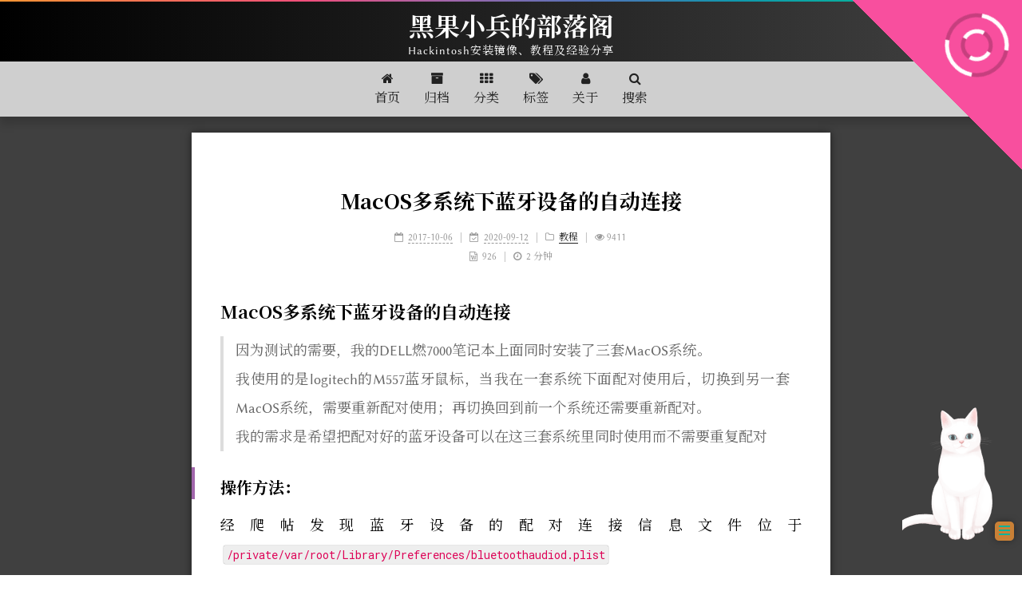

--- FILE ---
content_type: text/html
request_url: https://blog.daliansky.net/MacOS-multi-system-Bluetooth-device-automatically-connected.html
body_size: 13265
content:
<!DOCTYPE html><html class="theme-next muse use-motion" lang="zh-CN"><head><meta name="generator" content="Hexo 3.8.0"><meta charset="UTF-8"><meta http-equiv="X-UA-Compatible" content="IE=edge"><meta name="viewport" content="width=device-width,initial-scale=1,maximum-scale=2"><meta name="theme-color" content="#222"><script src="//fastly.jsdelivr.net/npm/pace-js@1.0.2/pace.min.js"></script><link href="/lib/pace/pace-theme-corner-indicator.min.css?v=1.0.2" rel="stylesheet"><meta name="google-site-verification" content="sDeZZSmv4NPbU3sXi1IL5l8PiZt1wVqR5EKUsxOjruY"><link href="https://fastly.jsdelivr.net/npm/@fancyapps/fancybox@3.2.5/dist/jquery.fancybox.min.css" rel="stylesheet" type="text/css"><link href="//fonts.googleapis.com/css?family=Noto Serif SC:300,300italic,400,400italic,700,700italic|Noto Serif SC:300,300italic,400,400italic,700,700italic|Roboto Mono:300,300italic,400,400italic,700,700italic&subset=latin,latin-ext" rel="stylesheet" type="text/css"><link href="//fastly.jsdelivr.net/npm/font-awesome@4.7.0/css/font-awesome.min.css" rel="stylesheet" type="text/css"><link href="/css/main.css?v=6.6.0" rel="stylesheet" type="text/css"><link rel="apple-touch-icon" sizes="180x180" href="/images/apple-touch-icon-next.png?v=6.6.0"><link rel="icon" type="image/png" sizes="32x32" href="/images/favicon.png?v=6.6.0"><link rel="icon" type="image/png" sizes="16x16" href="/images/favicon.png?v=6.6.0"><link rel="mask-icon" href="/images/logo.svg?v=6.6.0" color="#222"><script id="hexo.configurations">var NexT=window.NexT||{},CONFIG={root:"/",scheme:"Muse",version:"6.6.0",sidebar:{position:"left",display:"hide",offset:12,b2t:!1,scrollpercent:!0,onmobile:!0},fancybox:!0,fastclick:!1,lazyload:!1,tabs:!0,motion:{enable:!0,async:!1,transition:{post_block:"fadeIn",post_header:"slideDownIn",post_body:"slideDownIn",coll_header:"slideLeftIn",sidebar:"slideUpIn"}},algolia:{applicationID:"",apiKey:"",indexName:"",hits:{per_page:10},labels:{input_placeholder:"Search for Posts",hits_empty:"We didn't find any results for the search: ${query}",hits_stats:"${hits} results found in ${time} ms"}}}</script><meta name="description" content="MacOS多系统下蓝牙设备的自动连接因为测试的需要，我的DELL燃7000笔记本上面同时安装了三套MacOS系统。我使用的是logitech的M557蓝牙鼠标，当我在一套系统下面配对使用后，切换到另一套MacOS系统，需要重新配对使用；再切换回到前一个系统还需要重新配对。我的需求是希望把配对好的蓝牙设备可以在这三套系统里同时使用而不需要重复配对 操作方法：经爬帖发现蓝牙设备的配对连接信息文件位于"><meta name="keywords" content="10.12,10.13,蓝牙,BlueTooth,鼠标,Mouse"><meta property="og:type" content="article"><meta property="og:title" content="MacOS多系统下蓝牙设备的自动连接"><meta property="og:url" content="https://blog.daliansky.net/MacOS-multi-system-Bluetooth-device-automatically-connected.html"><meta property="og:site_name" content="黑果小兵的部落阁"><meta property="og:description" content="MacOS多系统下蓝牙设备的自动连接因为测试的需要，我的DELL燃7000笔记本上面同时安装了三套MacOS系统。我使用的是logitech的M557蓝牙鼠标，当我在一套系统下面配对使用后，切换到另一套MacOS系统，需要重新配对使用；再切换回到前一个系统还需要重新配对。我的需求是希望把配对好的蓝牙设备可以在这三套系统里同时使用而不需要重复配对 操作方法：经爬帖发现蓝牙设备的配对连接信息文件位于"><meta property="og:locale" content="zh-CN"><meta property="og:updated_time" content="2020-09-12T05:53:14.000Z"><meta name="twitter:card" content="summary"><meta name="twitter:title" content="MacOS多系统下蓝牙设备的自动连接"><meta name="twitter:description" content="MacOS多系统下蓝牙设备的自动连接因为测试的需要，我的DELL燃7000笔记本上面同时安装了三套MacOS系统。我使用的是logitech的M557蓝牙鼠标，当我在一套系统下面配对使用后，切换到另一套MacOS系统，需要重新配对使用；再切换回到前一个系统还需要重新配对。我的需求是希望把配对好的蓝牙设备可以在这三套系统里同时使用而不需要重复配对 操作方法：经爬帖发现蓝牙设备的配对连接信息文件位于"><link rel="alternate" href="/atom.xml" title="黑果小兵的部落阁" type="application/atom+xml"><link rel="canonical" href="https://blog.daliansky.net/MacOS-multi-system-Bluetooth-device-automatically-connected.html"><script id="page.configurations">CONFIG.page={sidebar:""}</script><title>MacOS多系统下蓝牙设备的自动连接 | 黑果小兵的部落阁</title><noscript><style>.sidebar-inner,.use-motion .brand,.use-motion .collection-title,.use-motion .comments,.use-motion .menu-item,.use-motion .motion-element,.use-motion .pagination,.use-motion .post-block,.use-motion .post-body,.use-motion .post-header{opacity:initial}.use-motion .logo,.use-motion .site-subtitle,.use-motion .site-title{opacity:initial;top:initial}.use-motion .logo-line-before i{left:initial}.use-motion .logo-line-after i{right:initial}</style></noscript></head><body itemscope itemtype="http://schema.org/WebPage" lang="zh-CN"><div class="container sidebar-position-left page-post-detail"><div class="headband"></div><header id="header" class="header" itemscope itemtype="http://schema.org/WPHeader"><div class="header-inner"><div class="site-brand-wrapper"><div class="site-meta"><div class="custom-logo-site-title"><a href="/" class="brand" rel="start"><span class="logo-line-before"><i></i></span> <span class="site-title">黑果小兵的部落阁</span> <span class="logo-line-after"><i></i></span></a></div><p class="site-subtitle">Hackintosh安装镜像、教程及经验分享</p></div><div class="site-nav-toggle"><button aria-label="切换导航栏"><span class="btn-bar"></span> <span class="btn-bar"></span> <span class="btn-bar"></span></button></div></div><nav class="site-nav"><ul id="menu" class="menu"><li class="menu-item menu-item-home"><a href="/" rel="section"><i class="menu-item-icon fa fa-fw fa-home"></i><br>首页</a></li><li class="menu-item menu-item-archives"><a href="/archives/" rel="section"><i class="menu-item-icon fa fa-fw fa-archive"></i><br>归档</a></li><li class="menu-item menu-item-categories"><a href="/categories/" rel="section"><i class="menu-item-icon fa fa-fw fa-th"></i><br>分类</a></li><li class="menu-item menu-item-tags"><a href="/tags/" rel="section"><i class="menu-item-icon fa fa-fw fa-tags"></i><br>标签</a></li><li class="menu-item menu-item-about"><a href="/about/" rel="section"><i class="menu-item-icon fa fa-fw fa-user"></i><br>关于</a></li><li class="menu-item menu-item-search"><a href="javascript:;" class="popup-trigger"><i class="menu-item-icon fa fa-search fa-fw"></i><br>搜索</a></li></ul><div class="site-search"><div class="popup search-popup local-search-popup"><div class="local-search-header clearfix"><span class="search-icon"><i class="fa fa-search"></i> </span><span class="popup-btn-close"><i class="fa fa-times-circle"></i></span><div class="local-search-input-wrapper"><input autocomplete="off" placeholder="搜索..." spellcheck="false" type="text" id="local-search-input"></div></div><div id="local-search-result"></div></div></div></nav></div></header><a href="https://github.com/daliansky" class="github-corner" title="Follow me on GitHub" aria-label="Follow me on GitHub" rel="noopener" target="_blank"><svg width="80" height="80" viewbox="0 0 250 250" style="fill:#222;color:#fff;position:absolute;top:0;border:0;right:0" aria-hidden="true"><path d="M0,0 L115,115 L130,115 L142,142 L250,250 L250,0 Z"/><path d="M128.3,109.0 C113.8,99.7 119.0,89.6 119.0,89.6 C122.0,82.7 120.5,78.6 120.5,78.6 C119.2,72.0 123.4,76.3 123.4,76.3 C127.3,80.9 125.5,87.3 125.5,87.3 C122.9,97.6 130.6,101.9 134.4,103.2" fill="currentColor" style="transform-origin:130px 106px" class="octo-arm"/><path d="M115.0,115.0 C114.9,115.1 118.7,116.5 119.8,115.4 L133.7,101.6 C136.9,99.2 139.9,98.4 142.2,98.6 C133.8,88.0 127.5,74.4 143.8,58.0 C148.5,53.4 154.0,51.2 159.7,51.0 C160.3,49.4 163.2,43.6 171.4,40.1 C171.4,40.1 176.1,42.5 178.8,56.2 C183.1,58.6 187.2,61.8 190.9,65.4 C194.5,69.0 197.7,73.2 200.1,77.6 C213.8,80.2 216.3,84.9 216.3,84.9 C212.7,93.1 206.9,96.0 205.4,96.6 C205.1,102.4 203.0,107.8 198.3,112.5 C181.9,128.9 168.3,122.5 157.7,114.1 C157.9,116.9 156.7,120.9 152.7,124.9 L141.0,136.5 C139.8,137.7 141.6,141.9 141.8,141.8 Z" fill="currentColor" class="octo-body"/></svg></a><main id="main" class="main"><div class="main-inner"><div class="content-wrap"><div id="content" class="content"><div id="posts" class="posts-expand"><div class="reading-progress-bar"></div><article class="post post-type-normal" itemscope itemtype="http://schema.org/Article"><div class="post-block"><link itemprop="mainEntityOfPage" href="https://blog.daliansky.net/MacOS-multi-system-Bluetooth-device-automatically-connected.html"><span hidden itemprop="author" itemscope itemtype="http://schema.org/Person"><meta itemprop="name" content="黑果小兵"><meta itemprop="description" content="黑果小兵,daliansky,blog.daliansky.net,macOS,Hackintosh,黑苹果,linux"><meta itemprop="image" content="/images/avatar.png"></span><span hidden itemprop="publisher" itemscope itemtype="http://schema.org/Organization"><meta itemprop="name" content="黑果小兵的部落阁"></span><header class="post-header"><h1 class="post-title" itemprop="name headline">MacOS多系统下蓝牙设备的自动连接</h1><div class="post-meta"><span class="post-time"><span class="post-meta-item-icon"><i class="fa fa-calendar-o"></i> </span><time title="创建时间：2017-10-06 21:52:35" itemprop="dateCreated datePublished" datetime="2017-10-06T21:52:35+08:00">2017-10-06</time> <span class="post-meta-divider">|</span> <span class="post-meta-item-icon"><i class="fa fa-calendar-check-o"></i> </span><time title="修改时间：2020-09-12 13:53:14" itemprop="dateModified" datetime="2020-09-12T13:53:14+08:00">2020-09-12</time> </span><span class="post-category"><span class="post-meta-divider">|</span> <span class="post-meta-item-icon"><i class="fa fa-folder-o"></i> </span><span itemprop="about" itemscope itemtype="http://schema.org/Thing"><a href="/categories/教程/" itemprop="url" rel="index"><span itemprop="name">教程</span></a></span> </span><span class="post-meta-divider">|</span> <span class="post-meta-item-icon" title="阅读次数"><i class="fa fa-eye"></i> <span class="busuanzi-value" id="busuanzi_value_page_pv"></span></span><div class="post-symbolscount"><span class="post-meta-item-icon"><i class="fa fa-file-word-o"></i> </span><span title="本文字数">926</span> <span class="post-meta-divider">|</span> <span class="post-meta-item-icon"><i class="fa fa-clock-o"></i> </span><span title="阅读时长">2 分钟</span></div></div></header><div class="post-body" itemprop="articleBody"><div><div><div class="post-gallery"></div></div></div><h1 id="macos多系统下蓝牙设备的自动连接"><a class="markdownIt-Anchor" href="#macos多系统下蓝牙设备的自动连接"></a> MacOS多系统下蓝牙设备的自动连接</h1><blockquote><p>因为测试的需要，我的DELL燃7000笔记本上面同时安装了三套MacOS系统。<br>我使用的是logitech的M557蓝牙鼠标，当我在一套系统下面配对使用后，切换到另一套MacOS系统，需要重新配对使用；再切换回到前一个系统还需要重新配对。<br>我的需求是希望把配对好的蓝牙设备可以在这三套系统里同时使用而不需要重复配对</p></blockquote><h2 id="操作方法"><a class="markdownIt-Anchor" href="#操作方法"></a> 操作方法：</h2><p>经爬帖发现蓝牙设备的配对连接信息文件位于 <code>/private/var/root/Library/Preferences/bluetoothaudiod.plist</code><br>将该文件复制到另外的MacOS系统，使用命令如下：</p><figure class="highlight sh"><table><tr><td class="gutter"><pre><span class="line">1</span><br></pre></td><td class="code"><pre><span class="line">sudo -s     <span class="comment"># 切换到root用户</span></span><br></pre></td></tr></table></figure><p>复制文件[10.13到10.13]：<br><code>cp /private/var/root/Library/Preferences/bluetoothaudiod.plist /Volumes/test/private/var/root/Library/Preferences</code><br><code>cp /private/var/root/Library/Preferences/com.apple.bluetoothd.plist /Volumes/test/private/var/root/Library/Preferences</code></p><p>复制文件[10.13到10.12]<br><code>cp /private/var/root/Library/Preferences/bluetoothaudiod.plist /Volumes/test/private/var/root/Library/Preferences/blued.plist</code><br><code>cp /private/var/root/Library/Preferences/com.apple.bluetoothd.plist /Volumes/test/private/var/root/Library/Preferences</code></p><p>这样操作之后，就可以在不同的MacOS系统下使用配对过的蓝牙设备而无须重复配对。</p><h1 id="关于打赏"><a class="markdownIt-Anchor" href="#关于打赏"></a> 关于打赏</h1><p>您的支持就是我更新的动力！<br>如果不希望看到博主停更的话，请点击下方的 <code>打赏</code> 支持一下，有钱的捧个钱场，没钱的捧个人场，谢谢大家！</p></div><div><div id="wechat_subscriber" style="display:block;padding:10px 0;margin:20px auto;width:100%;text-align:center"><a href="https://hackintosher.taobao.com"><img id="wechat_subscriber_qcode" src="/uploads/WeChatandShop.png" alt="黑果小兵 wechat" style="max-width:90%"></a><div>微信扫一扫，订阅/直达【黑果小兵的部落阁】</div></div></div><div class="updated"><svg xmlns="http://www.w3.org/2000/svg" width="130" height="20"><lineargradient id="b" x2="0" y2="100%"><stop offset="0" stop-color="#bbb" stop-opacity=".1"/><stop offset="1" stop-opacity=".1"/></lineargradient><clippath id="a"><rect width="130" height="20" rx="3" fill="#fff"/></clippath><g clip-path="url(#a)"><path fill="#555" d="M0 0h55v20H0z"/><path fill="#97CA00" d="M55 0h75v20H55z"/><path fill="url(#b)" d="M0 0h130v20H0z"/></g><g fill="#fff" text-anchor="middle" font-family="Menlo,monospace" font-size="110"><text x="285" y="150" fill="#010101" fill-opacity=".3" textlength="450" transform="scale(.1)">更新日期</text><text x="285" y="140" textlength="450" transform="scale(.1)">更新日期</text><text x="915" y="150" fill="#010101" fill-opacity=".3" textlength="650" transform="scale(.1)">2020-09-12</text><text x="915" y="140" textlength="650" transform="scale(.1)">2020-09-12</text></g></svg></div><div><div><div style="text-align:center;color:#ccc;font-size:14px">-------------本文结束<i class="fa fa-apple"></i>感谢您的阅读-------------</div></div></div><div><div style="padding:10px 0;margin:20px auto;width:90%;text-align:center"><button id="rewardButton" disable="enable" onclick='var qr=document.getElementById("QR");"none"===qr.style.display?qr.style.display="block":qr.style.display="none"'><span>打赏</span></button><div>如果文章对您有帮助，就请站长喝杯咖啡吧 ´◡`</div><div id="QR" style="display:none"><div id="wechat" style="display:inline-block"><img id="wechat_qr" src="/images/wechatpay.jpg" alt="黑果小兵 微信支付"><p>微信支付</p></div><div id="alipay" style="display:inline-block"><img id="alipay_qr" src="/images/alipay.jpg" alt="黑果小兵 支付宝"><p>支付宝</p></div></div></div></div><div><div><ul class="qq-qun"><div><p></p><h2>QQ群列表：</h2><p></p><p>630724380 <a href="https://qm.qq.com/cgi-bin/qm/qr?k=JyGkfKK7U3Xq3TDtpqKOTq_gW7SBg4Uh&jump_from=webapi" target="_blank" rel="noopener">黑果小兵黑苹果技术群7</a> 2000人 新开群<br>713810838 <a href="https://qm.qq.com/cgi-bin/qm/qr?k=e8E-1Ge2lCoBSTlj8Y4zMxX7l7-V63Iv&jump_from=webapi" target="_blank" rel="noopener">黑果小兵黑苹果技术群8</a> 2000人 新开群<br>688324116 <a href="https://qm.qq.com/cgi-bin/qm/qr?k=Fp4HZ5e8A61oCu0GMS5YUqP6COc43-AO&jump_from=webapi" target="_blank" rel="noopener">一起黑苹果</a> 2000人<br>331686786 <a href="https://qm.qq.com/cgi-bin/qm/qr?k=No8zvDfvDicT-GfSApw1RMBI-3MQ7zM3&jump_from=webapi" target="_blank" rel="noopener">一起吃苹果</a> 2000人<br>257995340 <a href="https://qm.qq.com/cgi-bin/qm/qr?k=acztqL9efoqAOoptc_3moZ9b3Sgczu9_&jump_from=webapi" target="_blank" rel="noopener">一起啃苹果</a> 2000人群 远景报备群<br>875482673 <a href="https://qm.qq.com/cgi-bin/qm/qr?k=aZNyoRum_er2mruqmnbX_93ncHNgsyak&jump_from=webapi" target="_blank" rel="noopener">黑果小兵黑苹果技术群</a> 2000人<br>1058822256 <a href="https://qm.qq.com/cgi-bin/qm/qr?k=1sIT0BDaejgr9t1Hlw16cMnw_Z96zleV&jump_from=webapi" target="_blank" rel="noopener">黑果小兵黑苹果技术群2</a> 2000人<br>819662911 <a href="https://qm.qq.com/cgi-bin/qm/qr?k=aJx9xO7vAmyslCuOdK0bRMmDLpvOCeRw&jump_from=webapi" target="_blank" rel="noopener">黑果小兵黑苹果技术群3</a> 2000人<br>954098809 <a href="https://qm.qq.com/cgi-bin/qm/qr?k=iu042k0X5snr--dzAxOzcsvD9Zft9yx7&jump_from=webapi" target="_blank" rel="noopener">黑果小兵黑苹果技术群4</a> 2000人<br>1161377948 <a href="https://qm.qq.com/cgi-bin/qm/qr?k=kBV9vCnz-NqtXXJiwnUhaLyJN1D7G0n6&jump_from=webapi" target="_blank" rel="noopener">黑果小兵黑苹果技术群5</a> 2000人<br>553283949 <a href="https://qm.qq.com/cgi-bin/qm/qr?k=kr_hZc5pKK4TCDRaFPwRlfAiB4528InP&jump_from=webapi" target="_blank" rel="noopener">黑果小兵黑苹果技术群6</a> 2000人<br>701278330 <a href="https://qm.qq.com/cgi-bin/qm/qr?k=x57TlUmxz88oXGDWjMOOsWokYi8klE11&jump_from=webapi" target="_blank" rel="noopener">黑苹果无线网卡交流群</a> 1000人群 DW1820A技术支持群<br>891434070 <a href="https://qm.qq.com/cgi-bin/qm/qr?k=TUAxSUUtw_T1N62V0kF1sWvMcDr_eoxc&jump_from=webapi" target="_blank" rel="noopener">Catalina黑苹果交流群</a> 2000人群 远景报备群<br>939122730 <a href="https://qm.qq.com/cgi-bin/qm/qr?k=g_rpf7m0LJllE6WHY9c0gVvCTBm1MtuN&jump_from=webapi" target="_blank" rel="noopener">Catalina黑苹果交流II群</a> 2000人群<br>891677227 <a href="https://qm.qq.com/cgi-bin/qm/qr?k=xsuIOzF7RXYaRTTbJ5o_UjzohRDUx5UY&jump_from=webapi" target="_blank" rel="noopener">黑果小兵高级群</a> 2000人群<br>943307869 <a href="https://qm.qq.com/cgi-bin/qm/qr?k=aoSvqrbysdjPo0Wa_XvvPuMG9NMEtOie&jump_from=webapi" target="_blank" rel="noopener">黑果小兵高级群II</a> 2000人群<br>419298796 <a href="https://qm.qq.com/cgi-bin/qm/qr?k=4gWtT2-pOWZYIGwIpVaTNft2aOJP-5qs&jump_from=webapi" target="_blank" rel="noopener">零刻黑苹果技术交流群</a> 500人群 非专用机型请勿加入<br>275356796 <a href="https://qm.qq.com/cgi-bin/qm/qr?k=H7hFwiVkZq71L7se6rz3hE9QcacqL-dV&jump_from=webapi" target="_blank" rel="noopener">morefine黑苹果技术交流群</a> 500人群 非专用机型请勿加入<br>869792897 <a href="https://qm.qq.com/cgi-bin/qm/qr?k=MTDHb2QgLH3gkaymtdFCpk77J5ufWJpH&jump_from=webapi" target="_blank" rel="noopener">minisforum U820黑苹果技术群</a> 500人群 非专用机型请勿加入<br>942112153 <a href="https://qm.qq.com/cgi-bin/qm/qr?k=N5cjw5ksrnmk-RMQ4fPCOo5D_Dxiu47B&jump_from=webapi" target="_blank" rel="noopener">天逸510s Mini黑苹果交流群</a> 1000人群 非专用机型请勿加入<br>673294583 <a href="https://qm.qq.com/cgi-bin/qm/qr?k=GgcMJM5-98yB-fc6zyGcTI3OuesrSBRk&jump_from=webapi" target="_blank" rel="noopener">小新Pro黑苹果技术群</a> 2000人群 非专用机型请勿加入<br>946132482 <a href="https://qm.qq.com/cgi-bin/qm/qr?k=r-m99xC-BPIRdVkEjU6duvqXMJ-1FOwA&jump_from=webapi" target="_blank" rel="noopener">小新Pro黑苹果</a> 500人群 非专用机型请勿加入<br>158976808 <a href="https://qm.qq.com/cgi-bin/qm/qr?k=c9DeeyUg9x4dZlOpIVmj4R4g38p-YCZ1&jump_from=webapi" target="_blank" rel="noopener">DELL黑苹果交流群</a> 1000人群 非专用机型请勿加入<br>247451054 <a href="https://qm.qq.com/cgi-bin/qm/qr?k=h7fvRnWmdaMK2D0qVQLzJsjCC9PwB5h3&jump_from=webapi" target="_blank" rel="noopener">小米Pro黑苹果高级群</a> 2000人群 非专用机型请勿加入<br>943181023 <a href="https://qm.qq.com/cgi-bin/qm/qr?k=OGO_GSX9ZhtbQ_HNns57Vdxm5pR1wH6V&jump_from=webapi" target="_blank" rel="noopener">联想小新Air黑苹果交流群</a> 500人群 非专用机型请勿加入<br></p><p></p><h2>Telegram群：</h2><p></p><p>黑果小兵的部落阁 <a href="http://t.me/daliansky" target="_blank">http://t.me/daliansky</a><br>黑果小兵的部落阁 #安装问题讨论 <a href="https://t.me/Hackintosh_Installer" target="_blank">https://t.me/Hackintosh_Installer</a></p><p></p><h2>淘宝店铺：</h2><p></p><p>黑果小兵的部落阁 <a href="https://hackintosher.taobao.com" target="_blank">https://hackintosher.taobao.com</a></p></div></ul></div></div><div><ul class="post-copyright"><li class="post-copyright-author"><strong>本文作者： </strong>黑果小兵</li><li class="post-copyright-link"><strong>本文链接：</strong> <a href="https://blog.daliansky.net/MacOS-multi-system-Bluetooth-device-automatically-connected.html" title="MacOS多系统下蓝牙设备的自动连接">https://blog.daliansky.net/MacOS-multi-system-Bluetooth-device-automatically-connected.html</a></li><li class="post-copyright-license"><strong>版权声明： </strong>本博客所有文章除特别声明外，均采用 <a href="https://creativecommons.org/licenses/by-nc-sa/4.0/" rel="noopener" target="_blank"><i class="fa fa-fw fa-creative-commons"></i>BY-NC-SA</a> 许可协议。转载请注明出处！</li></ul></div><footer class="post-footer"><div class="post-tags"><a href="/tags/10-12/" rel="tag"><i class="fa fa-tag"></i> 10.12</a> <a href="/tags/10-13/" rel="tag"><i class="fa fa-tag"></i> 10.13</a> <a href="/tags/蓝牙/" rel="tag"><i class="fa fa-tag"></i> 蓝牙</a> <a href="/tags/BlueTooth/" rel="tag"><i class="fa fa-tag"></i> BlueTooth</a> <a href="/tags/鼠标/" rel="tag"><i class="fa fa-tag"></i> 鼠标</a> <a href="/tags/Mouse/" rel="tag"><i class="fa fa-tag"></i> Mouse</a></div><div class="post-nav"><div class="post-nav-next post-nav-item"><a href="/macOS-High-Sierra-10.13-official-version-update-17A405-with-Clover-4238-original-mirror.html" rel="next" title="【黑果小兵】macOS High Sierra 10.13正式版更新(17A405) with Clover 4238原版镜像"><i class="fa fa-chevron-left"></i> 【黑果小兵】macOS High Sierra 10.13正式版更新(17A405) with Clover 4238原版镜像</a></div><span class="post-nav-divider"></span><div class="post-nav-prev post-nav-item"><a href="/Use-the-gpt-command-to-repair-a-damaged-EFI-partition-under-Mac-OS-As-well-as-the-basic-usage-of-the-dd-command.html" rel="prev" title="MacOS系统下使用gpt命令修复损坏的EFI分区以及dd命令的基本用法">MacOS系统下使用gpt命令修复损坏的EFI分区以及dd命令的基本用法 <i class="fa fa-chevron-right"></i></a></div></div></footer></div></article></div></div><div id="gitalk-container"></div></div><div class="sidebar-toggle"><div class="sidebar-toggle-line-wrap"><span class="sidebar-toggle-line sidebar-toggle-line-first"></span> <span class="sidebar-toggle-line sidebar-toggle-line-middle"></span> <span class="sidebar-toggle-line sidebar-toggle-line-last"></span></div></div><aside id="sidebar" class="sidebar"><div id="sidebar-dimmer"></div><div class="sidebar-inner"><ul class="sidebar-nav motion-element"><li class="sidebar-nav-toc sidebar-nav-active" data-target="post-toc-wrap">文章目录</li><li class="sidebar-nav-overview" data-target="site-overview-wrap">站点概览</li></ul><div class="site-overview-wrap sidebar-panel"><div class="site-overview"><div class="site-author motion-element" itemprop="author" itemscope itemtype="http://schema.org/Person"><a href="/"><img class="site-author-image" itemprop="image" src="/images/avatar.png" alt="黑果小兵"></a><p class="site-author-name" itemprop="name">黑果小兵</p><p class="site-description motion-element" itemprop="description">黑果小兵</p></div><nav class="site-state motion-element"><div class="site-state-item site-state-posts"><a href="/archives/"><span class="site-state-item-count">127</span> <span class="site-state-item-name">日志</span></a></div><div class="site-state-item site-state-categories"><a href="/categories/index.html"><span class="site-state-item-count">26</span> <span class="site-state-item-name">分类</span></a></div><div class="site-state-item site-state-tags"><a href="/tags/index.html"><span class="site-state-item-count">289</span> <span class="site-state-item-name">标签</span></a></div></nav><div class="feed-link motion-element"><a href="/atom.xml" rel="alternate"><i class="fa fa-rss"></i> RSS</a></div><div class="links-of-author motion-element"><span class="links-of-author-item"><a href="https://github.com/daliansky" title="GitHub &rarr; https://github.com/daliansky" rel="noopener" target="_blank"><i class="fa fa-fw fa-github"></i></a> </span><span class="links-of-author-item"><a href="http://www.jianshu.com/u/df9143008845" title="简书 &rarr; http://www.jianshu.com/u/df9143008845" rel="noopener" target="_blank"><i class="fa fa-fw fa-heartbeat"></i></a> </span><span class="links-of-author-item"><a href="http://shang.qq.com/wpa/qunwpa?idkey=db511a29e856f37cbb871108ffa77a6e79dde47e491b8f2c8d8fe4d3c310de91" title="QQ &rarr; http://shang.qq.com/wpa/qunwpa?idkey=db511a29e856f37cbb871108ffa77a6e79dde47e491b8f2c8d8fe4d3c310de91" rel="noopener" target="_blank"><i class="fa fa-fw fa-qq"></i></a></span></div><div class="links-of-blogroll motion-element links-of-blogroll-block"><div class="links-of-blogroll-title"><i class="fa fa-fw fa-link"></i> Links</div><ul class="links-of-blogroll-list"><li class="links-of-blogroll-item"><a href="https://blog.tlhub.cn" title="https://blog.tlhub.cn" rel="noopener" target="_blank">Athlonreg</a></li><li class="links-of-blogroll-item"><a href="http://www.sqlsec.com" title="http://www.sqlsec.com" rel="noopener" target="_blank">国光</a></li></ul></div></div></div><div class="post-toc-wrap motion-element sidebar-panel sidebar-panel-active"><div class="post-toc"><div class="post-toc-content"><ol class="nav"><li class="nav-item nav-level-1"><a class="nav-link" href="#macos多系统下蓝牙设备的自动连接"><span class="nav-number">1.</span> <span class="nav-text">MacOS多系统下蓝牙设备的自动连接</span></a><ol class="nav-child"><li class="nav-item nav-level-2"><a class="nav-link" href="#操作方法"><span class="nav-number">1.1.</span> <span class="nav-text">操作方法：</span></a></li></ol></li><li class="nav-item nav-level-1"><a class="nav-link" href="#关于打赏"><span class="nav-number">2.</span> <span class="nav-text">关于打赏</span></a></li></ol></div></div></div></div></aside></div></main><footer id="footer" class="footer"><div class="footer-inner"><div class="copyright"><a href="http://www.beian.miit.gov.cn" rel="noopener" target="_blank">辽ICP备15000696号-3 </a>&copy; 2016 – <span itemprop="copyrightYear">2025</span> <span class="with-love" id="animate"><i class="fa fa-apple"></i> </span><span class="author" itemprop="copyrightHolder">黑果小兵</span> <span class="post-meta-divider">|</span> <span class="post-meta-item-icon"><i class="fa fa-area-chart"></i> </span><span title="站点总字数">862k</span> <span class="post-meta-divider">|</span> <span class="post-meta-item-icon"><i class="fa fa-coffee"></i> </span><span title="站点阅读时长">26:06</span></div><div class="busuanzi-count"><script async src="//busuanzi.ibruce.info/busuanzi/2.3/busuanzi.pure.mini.js"></script><span class="site-uv" title="总访客量"><i class="fa fa-user"></i> <span class="busuanzi-value" id="busuanzi_value_site_uv"></span> </span><span class="site-pv" title="总访问量"><i class="fa fa-eye"></i> <span class="busuanzi-value" id="busuanzi_value_site_pv"></span></span></div></div></footer><div class="back-to-top"><i class="fa fa-arrow-up"></i> <span id="scrollpercent"><span>0</span>%</span></div></div><script>"[object Function]"!==Object.prototype.toString.call(window.Promise)&&(window.Promise=null)</script><script src="/lib/jquery/index.js?v=2.1.3"></script><script src="/lib/velocity/velocity.min.js?v=1.2.1"></script><script src="/lib/velocity/velocity.ui.min.js?v=1.2.1"></script><script src="https://fastly.jsdelivr.net/npm/@fancyapps/fancybox@3.2.5/dist/jquery.fancybox.min.js"></script><script src="//fastly.jsdelivr.net/gh/theme-next/theme-next-reading-progress@1.1/reading_progress.min.js"></script><script src="/js/src/utils.js?v=6.6.0"></script><script src="/js/src/motion.js?v=6.6.0"></script><script src="/js/src/scrollspy.js?v=6.6.0"></script><script src="/js/src/post-details.js?v=6.6.0"></script><script src="/js/src/bootstrap.js?v=6.6.0"></script><script src="//fastly.jsdelivr.net/npm/gitalk@1.7.2/dist/gitalk.min.js"></script><link rel="stylesheet" href="//fastly.jsdelivr.net/npm/gitalk@1.7.2/dist/gitalk.css"><script src="//fastly.jsdelivr.net/npm/js-md5@0.7.3/src/md5.min.js"></script><script>var gitalk=new Gitalk({clientID:"0da3e792a21a77938da6",clientSecret:"4d2869563000629ee6dbed48fbbf878aea151cb6",repo:"daliansky.github.io",owner:"daliansky",admin:["daliansky"],id:md5(location.pathname),distractionFreeMode:"true",proxy:"https://gitalk.daliansky.workers.dev/?https://github.com/login/oauth/access_token"});gitalk.render("gitalk-container")</script><script>// Popup Window;
    var isfetched = false;
    var isXml = true;
    // Search DB path;
    var search_path = "search.xml";
    if (search_path.length === 0) {
      search_path = "search.xml";
    } else if (/json$/i.test(search_path)) {
      isXml = false;
    }
    var path = "/" + search_path;
    // monitor main search box;

    var onPopupClose = function (e) {
      $('.popup').hide();
      $('#local-search-input').val('');
      $('.search-result-list').remove();
      $('#no-result').remove();
      $(".local-search-pop-overlay").remove();
      $('body').css('overflow', '');
    }

    function proceedsearch() {
      $("body")
        .append('<div class="search-popup-overlay local-search-pop-overlay"></div>')
        .css('overflow', 'hidden');
      $('.search-popup-overlay').click(onPopupClose);
      $('.popup').toggle();
      var $localSearchInput = $('#local-search-input');
      $localSearchInput.attr("autocapitalize", "none");
      $localSearchInput.attr("autocorrect", "off");
      $localSearchInput.focus();
    }

    // search function;
    var searchFunc = function(path, search_id, content_id) {
      'use strict';

      // start loading animation
      $("body")
        .append('<div class="search-popup-overlay local-search-pop-overlay">' +
          '<div id="search-loading-icon">' +
          '<i class="fa fa-spinner fa-pulse fa-5x fa-fw"></i>' +
          '</div>' +
          '</div>')
        .css('overflow', 'hidden');
      $("#search-loading-icon").css('margin', '20% auto 0 auto').css('text-align', 'center');

      

      $.ajax({
        url: path,
        dataType: isXml ? "xml" : "json",
        async: true,
        success: function(res) {
          // get the contents from search data
          isfetched = true;
          $('.popup').detach().appendTo('.header-inner');
          var datas = isXml ? $("entry", res).map(function() {
            return {
              title: $("title", this).text(),
              content: $("content",this).text(),
              url: $("url" , this).text()
            };
          }).get() : res;
          var input = document.getElementById(search_id);
          var resultContent = document.getElementById(content_id);
          var inputEventFunction = function() {
            var searchText = input.value.trim().toLowerCase();
            var keywords = searchText.split(/[\s\-]+/);
            if (keywords.length > 1) {
              keywords.push(searchText);
            }
            var resultItems = [];
            if (searchText.length > 0) {
              // perform local searching
              datas.forEach(function(data) {
                var isMatch = false;
                var hitCount = 0;
                var searchTextCount = 0;
                var title = data.title.trim();
                var titleInLowerCase = title.toLowerCase();
                var content = data.content.trim().replace(/<[^>]+>/g,"");
                
                var contentInLowerCase = content.toLowerCase();
                var articleUrl = decodeURIComponent(data.url);
                var indexOfTitle = [];
                var indexOfContent = [];
                // only match articles with not empty titles
                if(title != '') {
                  keywords.forEach(function(keyword) {
                    function getIndexByWord(word, text, caseSensitive) {
                      var wordLen = word.length;
                      if (wordLen === 0) {
                        return [];
                      }
                      var startPosition = 0, position = [], index = [];
                      if (!caseSensitive) {
                        text = text.toLowerCase();
                        word = word.toLowerCase();
                      }
                      while ((position = text.indexOf(word, startPosition)) > -1) {
                        index.push({position: position, word: word});
                        startPosition = position + wordLen;
                      }
                      return index;
                    }

                    indexOfTitle = indexOfTitle.concat(getIndexByWord(keyword, titleInLowerCase, false));
                    indexOfContent = indexOfContent.concat(getIndexByWord(keyword, contentInLowerCase, false));
                  });
                  if (indexOfTitle.length > 0 || indexOfContent.length > 0) {
                    isMatch = true;
                    hitCount = indexOfTitle.length + indexOfContent.length;
                  }
                }

                // show search results

                if (isMatch) {
                  // sort index by position of keyword

                  [indexOfTitle, indexOfContent].forEach(function (index) {
                    index.sort(function (itemLeft, itemRight) {
                      if (itemRight.position !== itemLeft.position) {
                        return itemRight.position - itemLeft.position;
                      } else {
                        return itemLeft.word.length - itemRight.word.length;
                      }
                    });
                  });

                  // merge hits into slices

                  function mergeIntoSlice(text, start, end, index) {
                    var item = index[index.length - 1];
                    var position = item.position;
                    var word = item.word;
                    var hits = [];
                    var searchTextCountInSlice = 0;
                    while (position + word.length <= end && index.length != 0) {
                      if (word === searchText) {
                        searchTextCountInSlice++;
                      }
                      hits.push({position: position, length: word.length});
                      var wordEnd = position + word.length;

                      // move to next position of hit

                      index.pop();
                      while (index.length != 0) {
                        item = index[index.length - 1];
                        position = item.position;
                        word = item.word;
                        if (wordEnd > position) {
                          index.pop();
                        } else {
                          break;
                        }
                      }
                    }
                    searchTextCount += searchTextCountInSlice;
                    return {
                      hits: hits,
                      start: start,
                      end: end,
                      searchTextCount: searchTextCountInSlice
                    };
                  }

                  var slicesOfTitle = [];
                  if (indexOfTitle.length != 0) {
                    slicesOfTitle.push(mergeIntoSlice(title, 0, title.length, indexOfTitle));
                  }

                  var slicesOfContent = [];
                  while (indexOfContent.length != 0) {
                    var item = indexOfContent[indexOfContent.length - 1];
                    var position = item.position;
                    var word = item.word;
                    // cut out 100 characters
                    var start = position - 20;
                    var end = position + 80;
                    if(start < 0){
                      start = 0;
                    }
                    if (end < position + word.length) {
                      end = position + word.length;
                    }
                    if(end > content.length){
                      end = content.length;
                    }
                    slicesOfContent.push(mergeIntoSlice(content, start, end, indexOfContent));
                  }

                  // sort slices in content by search text's count and hits' count

                  slicesOfContent.sort(function (sliceLeft, sliceRight) {
                    if (sliceLeft.searchTextCount !== sliceRight.searchTextCount) {
                      return sliceRight.searchTextCount - sliceLeft.searchTextCount;
                    } else if (sliceLeft.hits.length !== sliceRight.hits.length) {
                      return sliceRight.hits.length - sliceLeft.hits.length;
                    } else {
                      return sliceLeft.start - sliceRight.start;
                    }
                  });

                  // select top N slices in content

                  var upperBound = parseInt('1');
                  if (upperBound >= 0) {
                    slicesOfContent = slicesOfContent.slice(0, upperBound);
                  }

                  // highlight title and content

                  function highlightKeyword(text, slice) {
                    var result = '';
                    var prevEnd = slice.start;
                    slice.hits.forEach(function (hit) {
                      result += text.substring(prevEnd, hit.position);
                      var end = hit.position + hit.length;
                      result += '<b class="search-keyword">' + text.substring(hit.position, end) + '</b>';
                      prevEnd = end;
                    });
                    result += text.substring(prevEnd, slice.end);
                    return result;
                  }

                  var resultItem = '';

                  if (slicesOfTitle.length != 0) {
                    resultItem += "<li><a href='" + articleUrl + "' class='search-result-title'>" + highlightKeyword(title, slicesOfTitle[0]) + "</a>";
                  } else {
                    resultItem += "<li><a href='" + articleUrl + "' class='search-result-title'>" + title + "</a>";
                  }

                  slicesOfContent.forEach(function (slice) {
                    resultItem += "<a href='" + articleUrl + "'>" +
                      "<p class=\"search-result\">" + highlightKeyword(content, slice) +
                      "...</p>" + "</a>";
                  });

                  resultItem += "</li>";
                  resultItems.push({
                    item: resultItem,
                    searchTextCount: searchTextCount,
                    hitCount: hitCount,
                    id: resultItems.length
                  });
                }
              })
            };
            if (keywords.length === 1 && keywords[0] === "") {
              resultContent.innerHTML = '<div id="no-result"><i class="fa fa-search fa-5x" /></div>'
            } else if (resultItems.length === 0) {
              resultContent.innerHTML = '<div id="no-result"><i class="fa fa-frown-o fa-5x" /></div>'
            } else {
              resultItems.sort(function (resultLeft, resultRight) {
                if (resultLeft.searchTextCount !== resultRight.searchTextCount) {
                  return resultRight.searchTextCount - resultLeft.searchTextCount;
                } else if (resultLeft.hitCount !== resultRight.hitCount) {
                  return resultRight.hitCount - resultLeft.hitCount;
                } else {
                  return resultRight.id - resultLeft.id;
                }
              });
              var searchResultList = '<ul class=\"search-result-list\">';
              resultItems.forEach(function (result) {
                searchResultList += result.item;
              })
              searchResultList += "</ul>";
              resultContent.innerHTML = searchResultList;
            }
          }

          if ('auto' === 'auto') {
            input.addEventListener('input', inputEventFunction);
          } else {
            $('.search-icon').click(inputEventFunction);
            input.addEventListener('keypress', function (event) {
              if (event.keyCode === 13) {
                inputEventFunction();
              }
            });
          }

          // remove loading animation
          $(".local-search-pop-overlay").remove();
          $('body').css('overflow', '');

          proceedsearch();
        }
      });
    }

    // handle and trigger popup window;
    $('.popup-trigger').click(function(e) {
      e.stopPropagation();
      if (isfetched === false) {
        searchFunc(path, 'local-search-input', 'local-search-result');
      } else {
        proceedsearch();
      };
    });

    $('.popup-btn-close').click(onPopupClose);
    $('.popup').click(function(e){
      e.stopPropagation();
    });
    $(document).on('keyup', function (event) {
      var shouldDismissSearchPopup = event.which === 27 &&
        $('.search-popup').is(':visible');
      if (shouldDismissSearchPopup) {
        onPopupClose();
      }
    });</script><script src="/js/src/js.cookie.js?v=6.6.0"></script><script src="/js/src/scroll-cookie.js?v=6.6.0"></script><script src="/live2dw/lib/L2Dwidget.min.js?094cbace49a39548bed64abff5988b05"></script><script>L2Dwidget.init({pluginRootPath:"live2dw/",pluginJsPath:"lib/",pluginModelPath:"assets/",model:{scale:1.2,hHeadPos:.5,vHeadPos:.618,jsonPath:"/live2dw/assets/tororo.model.json"},display:{superSample:2,width:150,height:300,position:"right",hOffset:0,vOffset:-20},mobile:{show:!1,scale:.5},react:{opacityDefault:.7,opacityOnHover:.2},log:!1,tagMode:!1})</script></body></html>

--- FILE ---
content_type: text/css
request_url: https://blog.daliansky.net/lib/pace/pace-theme-corner-indicator.min.css?v=1.0.2
body_size: 498
content:
/* 颜色订制： http://github.hubspot.com/pace/docs/welcome/ */

.pace {
    -webkit-pointer-events: none;
    pointer-events: none;
  
    -webkit-user-select: none;
    -moz-user-select: none;
    user-select: none;
  }
  
  .pace .pace-activity {
    display: block;
    position: fixed;
    z-index: 2000;
    top: 0;
    right: 0;
    width: 300px;
    height: 300px;
    background: #f84f9e;
    -webkit-transition: -webkit-transform 0.3s;
    transition: transform 0.3s;
    -webkit-transform: translateX(100%) translateY(-100%) rotate(45deg);
    transform: translateX(100%) translateY(-100%) rotate(45deg);
    pointer-events: none;
  }
  
  .pace.pace-active .pace-activity {
    -webkit-transform: translateX(50%) translateY(-50%) rotate(45deg);
    transform: translateX(50%) translateY(-50%) rotate(45deg);
  }
  
  .pace .pace-activity::before,
  .pace .pace-activity::after {
      -moz-box-sizing: border-box;
      box-sizing: border-box;
      position: absolute;
      bottom: 30px;
      left: 50%;
      display: block;
      border: 5px solid #fff;
      border-radius: 50%;
      content: '';
  }
  
  .pace .pace-activity::before {
      margin-left: -40px;
      width: 80px;
      height: 80px;
      border-right-color: rgba(0, 0, 0, .2);
      border-left-color: rgba(0, 0, 0, .2);
      -webkit-animation: pace-theme-corner-indicator-spin 3s linear infinite;
      animation: pace-theme-corner-indicator-spin 3s linear infinite;
  }
  
  .pace .pace-activity::after {
      bottom: 50px;
      margin-left: -20px;
      width: 40px;
      height: 40px;
      border-top-color: rgba(0, 0, 0, .2);
      border-bottom-color: rgba(0, 0, 0, .2);
      -webkit-animation: pace-theme-corner-indicator-spin 1s linear infinite;
      animation: pace-theme-corner-indicator-spin 1s linear infinite;
  }
  
  @-webkit-keyframes pace-theme-corner-indicator-spin {
    0% { -webkit-transform: rotate(0deg); }
    100% { -webkit-transform: rotate(359deg); }
  }
  @keyframes pace-theme-corner-indicator-spin {
    0% { transform: rotate(0deg); }
    100% { transform: rotate(359deg); }
  }
  
  

--- FILE ---
content_type: text/css
request_url: https://blog.daliansky.net/css/main.css?v=6.6.0
body_size: 14299
content:
/* build time:Fri Jun 20 2025 16:57:59 GMT+0800 (GMT+08:00)*/
html{font-family:sans-serif;-ms-text-size-adjust:100%;-webkit-text-size-adjust:100%}body{margin:0}article,aside,details,figcaption,figure,footer,header,hgroup,main,menu,nav,section,summary{display:block}audio,canvas,progress,video{display:inline-block;vertical-align:baseline}audio:not([controls]){display:none;height:0}[hidden],template{display:none}a{background-color:transparent}a:active,a:hover{outline:0}abbr[title]{border-bottom:1px dotted}b,strong{font-weight:700}dfn{font-style:italic}h1{font-size:2em;margin:.67em 0}mark{background:#ff0;color:#000}small{font-size:80%}sub,sup{font-size:75%;line-height:0;position:relative;vertical-align:baseline}sup{top:-.5em}sub{bottom:-.25em}img{border:0}svg:not(:root){overflow:hidden}figure{margin:1em 40px}hr{-moz-box-sizing:content-box;box-sizing:content-box;height:0}pre{overflow:auto}code,kbd,pre,samp{font-family:monospace,monospace;font-size:1em}button,input,optgroup,select,textarea{color:inherit;font:inherit;margin:0}button{overflow:visible}button,select{text-transform:none}button,html input[type=button],input[type=reset],input[type=submit]{-webkit-appearance:button;cursor:pointer}button[disabled],html input[disabled]{cursor:default}button::-moz-focus-inner,input::-moz-focus-inner{border:0;padding:0}input{line-height:normal}input[type=checkbox],input[type=radio]{box-sizing:border-box;padding:0}input[type=number]::-webkit-inner-spin-button,input[type=number]::-webkit-outer-spin-button{height:auto}input[type=search]{-webkit-appearance:textfield;-moz-box-sizing:content-box;-webkit-box-sizing:content-box;box-sizing:content-box}input[type=search]::-webkit-search-cancel-button,input[type=search]::-webkit-search-decoration{-webkit-appearance:none}fieldset{border:1px solid silver;margin:0 2px;padding:.35em .625em .75em}legend{border:0;padding:0}textarea{overflow:auto}optgroup{font-weight:700}table{border-collapse:collapse;border-spacing:0}td,th{padding:0}::selection{background:#262a30;color:#fff}body{position:relative;font-family:"Linux Biolinum",'Noto Serif SC',sans-serif;font-size:16px;line-height:2;color:#555;background:#fff}@media (max-width:767px){body{padding-right:0!important}}@media (min-width:768px) and (max-width:991px){body{padding-right:0!important}}@media (min-width:1200px){body{font-size:18px}}h1,h2,h3,h4,h5,h6{margin:0;padding:0;font-weight:700;line-height:1.5;font-family:'Noto Serif SC',"Linux Biolinum",'Noto Serif SC',sans-serif}h1,h2,h3,h4,h5,h6{margin:20px 0 15px}h1{font-size:22px}@media (max-width:767px){h1{font-size:18px}}h2{font-size:20px}@media (max-width:767px){h2{font-size:16px}}h3{font-size:18px}@media (max-width:767px){h3{font-size:14px}}h4{font-size:16px}@media (max-width:767px){h4{font-size:12px}}h5{font-size:14px}@media (max-width:767px){h5{font-size:10px}}h6{font-size:12px}@media (max-width:767px){h6{font-size:8px}}p{margin:0 0 20px 0}a,span.exturl{overflow-wrap:break-word;word-wrap:break-word;background-color:transparent;color:#555;text-decoration:none;outline:0;border-bottom:1px solid #999;cursor:pointer}a:hover,span.exturl:hover{color:#222;border-bottom-color:#222}blockquote{margin:0;padding:0}img{display:block;margin:auto;max-width:100%;height:auto}hr{margin:40px 0;height:3px;border:none;background-color:#ddd;background-image:repeating-linear-gradient(-45deg,#fff,#fff 4px,transparent 4px,transparent 8px)}blockquote{padding:0 15px;color:#666;border-left:4px solid #ddd}blockquote cite::before{content:"-";padding:0 5px}dt{font-weight:700}dd{margin:0;padding:0}kbd{border:1px solid #ccc;border-radius:.2em;box-shadow:.1em .1em .2em rgba(0,0,0,.1);background-color:#f9f9f9;font-family:inherit;background-image:-webkit-linear-gradient(top,#eee,#fff,#eee);padding:.1em .3em;white-space:nowrap}.text-left{text-align:left}.text-center{text-align:center}.text-right{text-align:right}.text-justify{text-align:justify}.text-nowrap{white-space:nowrap}.text-lowercase{text-transform:lowercase}.text-uppercase{text-transform:uppercase}.text-capitalize{text-transform:capitalize}.center-block{display:block;margin-left:auto;margin-right:auto}.clearfix:after,.clearfix:before{content:" ";display:table}.clearfix:after{clear:both}.pullquote{width:45%}.pullquote.left{float:left;margin-left:5px;margin-right:10px}.pullquote.right{float:right;margin-left:10px;margin-right:5px}.affix.affix.affix{position:fixed}.translation{margin-top:-20px;font-size:14px;color:#999}.scrollbar-measure{width:100px;height:100px;overflow:scroll;position:absolute;top:-9999px}.use-motion .motion-element{opacity:0}table{margin:20px 0;width:100%;border-collapse:collapse;border-spacing:0;border:1px solid #ddd;font-size:14px;word-break:break-all}table>tbody>tr:nth-of-type(odd){background-color:#f9f9f9}table>tbody>tr:hover{background-color:#f5f5f5}caption,td,th{padding:8px;text-align:left;vertical-align:middle;font-weight:400}td,th{border-bottom:3px solid #ddd;border-right:1px solid #eee}th{padding-bottom:10px;font-weight:700}td{border-bottom-width:1px}body,html{height:100%}.container{position:relative;min-height:100%}.header-inner{margin:0 auto;padding:100px 0 70px;width:700px}@media (min-width:1200px){.container .header-inner{width:800px}}@media (min-width:1600px){.container .header-inner{width:900px}}.main{padding-bottom:150px}.main-inner{margin:0 auto;width:700px}@media (min-width:1200px){.container .main-inner{width:800px}}@media (min-width:1600px){.container .main-inner{width:900px}}.footer{position:absolute;left:0;bottom:0;width:100%;min-height:50px}.footer-inner{box-sizing:border-box;margin:20px auto;width:700px}@media (min-width:1200px){.container .footer-inner{width:800px}}@media (min-width:1600px){.container .footer-inner{width:900px}}.highlight,pre{overflow:auto;margin:20px 0;padding:0;font-size:14px;color:#eaeaea;background:#000;line-height:1.6}code,pre{font-family:'Roboto Mono',consolas,Menlo,"Linux Biolinum",'Noto Serif SC',sans-serif,monospace}code{overflow-wrap:break-word;word-wrap:break-word;padding:2px 4px;color:#555;background:#eee;border-radius:3px;font-size:14px}pre{padding:10px}pre code{padding:0;color:#eaeaea;background:0 0;text-shadow:none}.highlight{border-radius:1px}.highlight pre{border:none;margin:0;padding:10px 0}.highlight table{margin:0;width:auto;border:none}.highlight td{border:none;padding:0}.highlight figcaption{font-size:1em;color:#eaeaea;line-height:1em;margin-bottom:1em;margin:0;padding:.5em;background:#eee;border-bottom:1px solid #e9e9e9}.highlight figcaption:after,.highlight figcaption:before{content:" ";display:table}.highlight figcaption:after{clear:both}.highlight figcaption a{float:right;color:#eaeaea}.highlight figcaption a:hover{border-bottom-color:#eaeaea}.highlight .gutter pre{padding-left:10px;padding-right:10px;color:#666;text-align:right;background-color:#292929}.highlight .code pre{width:100%;padding-left:10px;padding-right:10px;background-color:#000}.highlight .line{height:20px}.gutter{-webkit-user-select:none;-moz-user-select:none;-ms-user-select:none;user-select:none}.gist table{width:auto}.gist table td{border:none}pre .deletion{background:green}pre .addition{background:maroon}pre .meta{color:#c397d8}pre .comment{color:#969896}pre .attribute,pre .css .class,pre .css .id,pre .css .pseudo,pre .html .doctype,pre .name,pre .regexp,pre .ruby .constant,pre .tag,pre .variable,pre .xml .doctype,pre .xml .pi,pre .xml .tag .title{color:#d54e53}pre .built_in,pre .builtin-name,pre .command,pre .constant,pre .literal,pre .number,pre .params,pre .preprocessor{color:#e78c45}pre .css .rules .attribute,pre .formula,pre .header,pre .inheritance,pre .ruby .class .title,pre .ruby .symbol,pre .special,pre .string,pre .symbol,pre .value,pre .xml .cdata{color:#b9ca4a}pre .css .hexcolor,pre .title{color:#70c0b1}pre .coffeescript .title,pre .function,pre .javascript .title,pre .perl .sub,pre .python .decorator,pre .python .title,pre .ruby .function .title,pre .ruby .title .keyword{color:#7aa6da}pre .javascript .function,pre .keyword{color:#c397d8}.posts-expand .post-body img.full-image{border:none}.blockquote-center,.page-home .post-type-quote blockquote,.page-post-detail .post-type-quote blockquote{position:relative;margin:40px 0;padding:0;border-left:none;text-align:center}.blockquote-center::after,.blockquote-center::before,.page-home .post-type-quote blockquote::after,.page-home .post-type-quote blockquote::before,.page-post-detail .post-type-quote blockquote::after,.page-post-detail .post-type-quote blockquote::before{position:absolute;content:' ';display:block;width:100%;height:24px;opacity:.2;background-repeat:no-repeat;background-position:0 -6px;background-size:22px 22px}.blockquote-center::before,.page-home .post-type-quote blockquote::before,.page-post-detail .post-type-quote blockquote::before{top:-20px;background-image:url(../images/quote-l.svg);border-top:1px solid #ccc}.blockquote-center::after,.page-home .post-type-quote blockquote::after,.page-post-detail .post-type-quote blockquote::after{bottom:-20px;background-image:url(../images/quote-r.svg);border-bottom:1px solid #ccc;background-position:100% 8px}.blockquote-center div,.blockquote-center p,.page-home .post-type-quote blockquote div,.page-home .post-type-quote blockquote p,.page-post-detail .post-type-quote blockquote div,.page-post-detail .post-type-quote blockquote p{text-align:center}.post .post-body .group-picture img{box-sizing:border-box;padding:0 3px;border:none}.post .group-picture-row{overflow:hidden;margin-top:6px}.post .group-picture-row:first-child{margin-top:0}.post .group-picture-column{float:left}.page-post-detail .post-body .group-picture-column{float:none;margin-top:10px;width:auto!important}.page-post-detail .post-body .group-picture-column img{margin:0 auto}.page-archive .group-picture-container{overflow:hidden}.page-archive .group-picture-row{float:left}.page-archive .group-picture-row:first-child{margin-top:6px}.page-archive .group-picture-column{max-width:150px;max-height:150px}.post-body .note{position:relative;padding:15px;margin-bottom:20px;border:initial;border-left:3px solid #eee;background-color:#f9f9f9;border-radius:3px}.post-body .note h2,.post-body .note h3,.post-body .note h4,.post-body .note h5,.post-body .note h6{margin-top:3px;margin-bottom:0;border-bottom:initial;padding-top:0!important}.post-body .note blockquote:first-child,.post-body .note ol:first-child,.post-body .note p:first-child,.post-body .note pre:first-child,.post-body .note table:first-child,.post-body .note ul:first-child{margin-top:0}.post-body .note blockquote:last-child,.post-body .note ol:last-child,.post-body .note p:last-child,.post-body .note pre:last-child,.post-body .note table:last-child,.post-body .note ul:last-child{margin-bottom:0}.post-body .note:not(.no-icon){padding-left:45px}.post-body .note:not(.no-icon):before{position:absolute;font-family:FontAwesome;font-size:larger;top:13px;left:15px}.post-body .note.default{background-color:#f8f8f8;border-left-color:#777}.post-body .note.default h2,.post-body .note.default h3,.post-body .note.default h4,.post-body .note.default h5,.post-body .note.default h6{color:#777}.post-body .note.default:not(.no-icon):before{content:"\f0a9";color:#777}.post-body .note.primary{background-color:#f6f2fb;border-left-color:#6f42c1}.post-body .note.primary h2,.post-body .note.primary h3,.post-body .note.primary h4,.post-body .note.primary h5,.post-body .note.primary h6{color:#6f42c1}.post-body .note.primary:not(.no-icon):before{content:"\f055";color:#6f42c1}.post-body .note.info{background-color:#f0f8fb;border-left-color:#428bca}.post-body .note.info h2,.post-body .note.info h3,.post-body .note.info h4,.post-body .note.info h5,.post-body .note.info h6{color:#428bca}.post-body .note.info:not(.no-icon):before{content:"\f05a";color:#428bca}.post-body .note.success{background-color:#f0f9f2;border-left-color:#5cb85c}.post-body .note.success h2,.post-body .note.success h3,.post-body .note.success h4,.post-body .note.success h5,.post-body .note.success h6{color:#5cb85c}.post-body .note.success:not(.no-icon):before{content:"\f058";color:#5cb85c}.post-body .note.warning{background-color:#fdf9ec;border-left-color:#f0ad4e}.post-body .note.warning h2,.post-body .note.warning h3,.post-body .note.warning h4,.post-body .note.warning h5,.post-body .note.warning h6{color:#f0ad4e}.post-body .note.warning:not(.no-icon):before{content:"\f06a";color:#f0ad4e}.post-body .note.danger{background-color:#fcf3f4;border-left-color:#d9534f}.post-body .note.danger h2,.post-body .note.danger h3,.post-body .note.danger h4,.post-body .note.danger h5,.post-body .note.danger h6{color:#d9534f}.post-body .note.danger:not(.no-icon):before{content:"\f056";color:#d9534f}.post-body .label{display:inline;padding:0 2px;white-space:nowrap}.post-body .label.default{background-color:#f1f1f1}.post-body .label.primary{background-color:#f0e8f8}.post-body .label.info{background-color:#e6f3f8}.post-body .label.success{background-color:#e8f5ea}.post-body .label.warning{background-color:#fdf6e3}.post-body .label.danger{background-color:#faeaec}.post-body .tabs{position:relative;display:block;margin-bottom:20px;padding-top:10px}.post-body .tabs ul.nav-tabs{margin:0;padding:0;display:flex;margin-bottom:-1px}@media (max-width:413px){.post-body .tabs ul.nav-tabs{display:block;margin-bottom:5px}}.post-body .tabs ul.nav-tabs li.tab{list-style-type:none!important;margin:0 .25em 0 0;border-top:3px solid transparent;border-left:1px solid transparent;border-right:1px solid transparent;transition-duration:.2s;transition-timing-function:ease-out;transition-delay:0s}@media (max-width:413px){.post-body .tabs ul.nav-tabs li.tab{margin:initial;border-top:1px solid transparent;border-left:3px solid transparent;border-right:1px solid transparent;border-bottom:1px solid transparent}}.post-body .tabs ul.nav-tabs li.tab a{outline:0;border-bottom:initial;display:block;line-height:1.8em;padding:.25em .75em;transition-duration:.2s;transition-timing-function:ease-out;transition-delay:0s}.post-body .tabs ul.nav-tabs li.tab a i{width:1.285714285714286em}.post-body .tabs ul.nav-tabs li.tab.active{border-top:3px solid #fc6423;border-left:1px solid #ddd;border-right:1px solid #ddd;background-color:#fff}@media (max-width:413px){.post-body .tabs ul.nav-tabs li.tab.active{border-top:1px solid #ddd;border-left:3px solid #fc6423;border-right:1px solid #ddd;border-bottom:1px solid #ddd}}.post-body .tabs ul.nav-tabs li.tab.active a{cursor:default;color:#555}.post-body .tabs .tab-content{background-color:#fff}.post-body .tabs .tab-content .tab-pane{border:1px solid #ddd;padding:20px 20px 0 20px}.post-body .tabs .tab-content .tab-pane:not(.active){display:none!important}.post-body .tabs .tab-content .tab-pane.active{display:block!important}.btn{display:inline-block;padding:0 20px;font-size:14px;color:#fff;background:#222;border:2px solid #222;text-decoration:none;border-radius:0;transition-property:background-color;transition-duration:.2s;transition-timing-function:ease-in-out;transition-delay:0s;line-height:2}.btn:hover{border-color:#222;color:#222;background:#fff}.btn+.btn{margin:0 0 8px 8px}.btn .fa-fw{width:1.285714285714286em;text-align:left}.btn-bar{display:block;width:22px;height:2px;background:#555;border-radius:1px}.btn-bar+.btn-bar{margin-top:4px}.pagination{margin:120px 0 40px;text-align:center;border-top:1px solid #eee}.page-number-basic,.pagination .next,.pagination .page-number,.pagination .prev,.pagination .space{display:inline-block;position:relative;top:-1px;margin:0 10px;padding:0 11px}@media (max-width:767px){.page-number-basic,.pagination .next,.pagination .page-number,.pagination .prev,.pagination .space{margin:0 5px}}.pagination .next,.pagination .page-number,.pagination .prev{border-bottom:0;border-top:1px solid #eee;transition-property:border-color;transition-duration:.2s;transition-timing-function:ease-in-out;transition-delay:0s}.pagination .next:hover,.pagination .page-number:hover,.pagination .prev:hover{border-top-color:#222}.pagination .space{padding:0;margin:0}.pagination .prev{margin-left:0}.pagination .next{margin-right:0}.pagination .page-number.current{color:#fff;background:#ccc;border-top-color:#ccc}@media (max-width:767px){.pagination{border-top:none}.pagination .next,.pagination .page-number,.pagination .prev{margin-bottom:10px;border-top:0;border-bottom:1px solid #eee;padding:0 10px}.pagination .next:hover,.pagination .page-number:hover,.pagination .prev:hover{border-bottom-color:#222}}.comments{margin:60px 20px 0}.tag-cloud{text-align:center}.tag-cloud a{display:inline-block;margin:10px}.back-to-top{box-sizing:border-box;position:fixed;bottom:-100px;right:30px;z-index:1050;padding:0 6px;width:initial;background:#222;font-size:12px;opacity:1;color:#fff;cursor:pointer;text-align:center;-webkit-transform:translateZ(0);transition-property:bottom;transition-duration:.2s;transition-timing-function:ease-in-out;transition-delay:0s}@media (min-width:768px) and (max-width:991px){.back-to-top{right:20px;opacity:.8}}@media (max-width:767px){.back-to-top{right:20px;opacity:.8}}.back-to-top.back-to-top-on{bottom:19px}.header{background:0 0}.header-inner{position:relative}.headband{height:3px;background:#222}.site-meta{margin:0;text-align:center}@media (max-width:767px){.site-meta{text-align:center}}.brand{position:relative;display:inline-block;padding:0 40px;color:#fff;background:#222;border-bottom:none}.brand:hover{color:#fff}.logo{display:inline-block;margin-right:5px;line-height:36px;vertical-align:top}.site-title{display:inline-block;vertical-align:top;line-height:36px;font-size:20px;font-weight:400;font-family:"Linux Biolinum",'Noto Serif SC',sans-serif}.site-subtitle{margin-top:10px;font-size:13px;color:#999}.use-motion .brand{opacity:0}.use-motion .logo,.use-motion .site-subtitle,.use-motion .site-title{opacity:0;position:relative;top:-10px}.site-nav-toggle{display:none;position:absolute;top:10px;left:10px}@media (max-width:767px){.site-nav-toggle{display:block}}.site-nav-toggle button{margin-top:2px;padding:9px 10px;background:0 0;border:none}@media (max-width:767px){.site-nav{display:none;margin:0 -10px;padding:0 10px;clear:both;border-top:1px solid #ddd}}@media (min-width:768px) and (max-width:991px){.site-nav{display:block!important}}@media (min-width:992px){.site-nav{display:block!important}}.menu{margin-top:20px;padding-left:0;text-align:center}.menu .menu-item{display:inline-block;margin:0 10px;list-style:none}@media screen and (max-width:767px){.menu .menu-item{margin-top:10px}}.menu .menu-item a,.menu .menu-item span.exturl{display:block;font-size:13px;line-height:inherit;border-bottom:1px solid transparent;transition-property:border-color;transition-duration:.2s;transition-timing-function:ease-in-out;transition-delay:0s}.menu .menu-item a:hover,.menu .menu-item span.exturl:hover{border-bottom-color:#222}.menu .menu-item .fa{margin-right:5px}.use-motion .menu-item{opacity:0}.github-corner :hover .octo-arm{animation:octocat-wave 560ms ease-in-out}@media (max-width:991px){.github-corner .github-corner:hover .octo-arm{animation:none}.github-corner .github-corner .octo-arm{animation:octocat-wave 560ms ease-in-out}}@-moz-keyframes octocat-wave{0%,100%{-webkit-transform:rotate(0);-moz-transform:rotate(0);-ms-transform:rotate(0);-o-transform:rotate(0);transform:rotate(0)}20%,60%{-webkit-transform:rotate(-25deg);-moz-transform:rotate(-25deg);-ms-transform:rotate(-25deg);-o-transform:rotate(-25deg);transform:rotate(-25deg)}40%,80%{-webkit-transform:rotate(10deg);-moz-transform:rotate(10deg);-ms-transform:rotate(10deg);-o-transform:rotate(10deg);transform:rotate(10deg)}}@-webkit-keyframes octocat-wave{0%,100%{-webkit-transform:rotate(0);-moz-transform:rotate(0);-ms-transform:rotate(0);-o-transform:rotate(0);transform:rotate(0)}20%,60%{-webkit-transform:rotate(-25deg);-moz-transform:rotate(-25deg);-ms-transform:rotate(-25deg);-o-transform:rotate(-25deg);transform:rotate(-25deg)}40%,80%{-webkit-transform:rotate(10deg);-moz-transform:rotate(10deg);-ms-transform:rotate(10deg);-o-transform:rotate(10deg);transform:rotate(10deg)}}@-o-keyframes octocat-wave{0%,100%{-webkit-transform:rotate(0);-moz-transform:rotate(0);-ms-transform:rotate(0);-o-transform:rotate(0);transform:rotate(0)}20%,60%{-webkit-transform:rotate(-25deg);-moz-transform:rotate(-25deg);-ms-transform:rotate(-25deg);-o-transform:rotate(-25deg);transform:rotate(-25deg)}40%,80%{-webkit-transform:rotate(10deg);-moz-transform:rotate(10deg);-ms-transform:rotate(10deg);-o-transform:rotate(10deg);transform:rotate(10deg)}}@keyframes octocat-wave{0%,100%{-webkit-transform:rotate(0);-moz-transform:rotate(0);-ms-transform:rotate(0);-o-transform:rotate(0);transform:rotate(0)}20%,60%{-webkit-transform:rotate(-25deg);-moz-transform:rotate(-25deg);-ms-transform:rotate(-25deg);-o-transform:rotate(-25deg);transform:rotate(-25deg)}40%,80%{-webkit-transform:rotate(10deg);-moz-transform:rotate(10deg);-ms-transform:rotate(10deg);-o-transform:rotate(10deg);transform:rotate(10deg)}}.post-body{overflow-wrap:break-word;word-wrap:break-word;font-family:"Linux Biolinum",'Noto Serif SC',sans-serif}.post-body .exturl .fa{font-size:14px;margin-left:4px}.post-body .fancybox img{display:block!important;margin:0 auto;cursor:pointer;cursor:zoom-in;cursor:-webkit-zoom-in}.post-body .figure .caption,.post-body .image-caption{margin:-20px auto 15px;text-align:center;font-size:16px;color:#999;font-weight:700;line-height:1}.post-sticky-flag{display:inline-block;font-size:16px;-ms-transform:rotate(30deg);-webkit-transform:rotate(30deg);-moz-transform:rotate(30deg);-ms-transform:rotate(30deg);-o-transform:rotate(30deg);transform:rotate(30deg)}.use-motion .comments,.use-motion .pagination,.use-motion .post-block{opacity:0}.use-motion .post-header{opacity:0}.use-motion .post-body{opacity:0}.use-motion .collection-title{opacity:0}.posts-expand{padding-top:40px}@media (max-width:767px){.posts-expand{margin:0 20px}.post-body pre .gutter pre{padding-right:10px}.post-body .highlight{margin-left:0;margin-right:0;padding:0}.post-body .highlight .gutter pre{padding-right:10px}}@media (min-width:992px){.posts-expand .post-body{text-align:justify}}.posts-expand .post-body h2,.posts-expand .post-body h3,.posts-expand .post-body h4,.posts-expand .post-body h5,.posts-expand .post-body h6{padding-top:10px}.posts-expand .post-body h2 .header-anchor,.posts-expand .post-body h3 .header-anchor,.posts-expand .post-body h4 .header-anchor,.posts-expand .post-body h5 .header-anchor,.posts-expand .post-body h6 .header-anchor{float:right;margin-left:10px;color:#ccc;border-bottom-style:none;visibility:hidden}.posts-expand .post-body h2 .header-anchor:hover,.posts-expand .post-body h3 .header-anchor:hover,.posts-expand .post-body h4 .header-anchor:hover,.posts-expand .post-body h5 .header-anchor:hover,.posts-expand .post-body h6 .header-anchor:hover{color:inherit}.posts-expand .post-body h2:hover .header-anchor,.posts-expand .post-body h3:hover .header-anchor,.posts-expand .post-body h4:hover .header-anchor,.posts-expand .post-body h5:hover .header-anchor,.posts-expand .post-body h6:hover .header-anchor{visibility:visible}.posts-expand .post-body ul li{list-style:circle}.posts-expand .post-body img{box-sizing:border-box;margin:auto;padding:3px;border:1px solid #ddd}.posts-expand .post-body .fancybox img{margin:0 auto 25px}.posts-expand .post-body img{margin:0 auto 25px}@media (max-width:767px){.posts-collapse{margin:0 20px}.posts-collapse .post-meta,.posts-collapse .post-title{display:block;width:auto;text-align:left}}.posts-collapse{position:relative;z-index:1010;margin-left:55px}.posts-collapse::after{content:" ";position:absolute;top:20px;left:0;margin-left:-2px;width:4px;height:100%;background:#f5f5f5;z-index:-1}@media (max-width:767px){.posts-collapse{margin:0 20px}}.posts-collapse .collection-title{position:relative;margin:60px 0}.posts-collapse .collection-title h1,.posts-collapse .collection-title h2{margin-left:20px}.posts-collapse .collection-title small{color:#bbb;margin-left:5px}.posts-collapse .collection-title::before{content:" ";position:absolute;left:0;top:50%;margin-left:-4px;margin-top:-4px;width:8px;height:8px;background:#bbb;border-radius:50%}.posts-collapse .post{margin:30px 0}.posts-collapse .post-header{position:relative;transition-duration:.2s;transition-timing-function:ease-in-out;transition-delay:0s;transition-property:border;border-bottom:1px dashed #ccc}.posts-collapse .post-header::before{content:" ";position:absolute;left:0;top:12px;width:6px;height:6px;margin-left:-4px;background:#bbb;border-radius:50%;border:1px solid #fff;transition-duration:.2s;transition-timing-function:ease-in-out;transition-delay:0s;transition-property:background}.posts-collapse .post-header:hover{border-bottom-color:#666}.posts-collapse .post-header:hover::before{background:#222}.posts-collapse .post-meta{position:absolute;font-size:12px;left:20px;top:5px}.posts-collapse .post-comments-count{display:none}.posts-collapse .post-title{margin-left:60px;font-size:16px;font-weight:400;line-height:inherit}.posts-collapse .post-title::after{margin-left:3px;opacity:.6}.posts-collapse .post-title a,.posts-collapse .post-title span.exturl{color:#666;border-bottom:none}.page-home .post-type-quote .post-header,.page-home .post-type-quote .post-tags,.page-post-detail .post-type-quote .post-header,.page-post-detail .post-type-quote .post-tags{display:none}.posts-expand .post-title{overflow-wrap:break-word;word-wrap:break-word;text-align:center;font-weight:400}.posts-expand .post-title-link{display:inline-block;position:relative;color:#555;border-bottom:none;line-height:1.2;vertical-align:top}.posts-expand .post-title-link::before{content:"";position:absolute;width:100%;height:2px;bottom:0;left:0;background-color:#000;visibility:hidden;-webkit-transform:scaleX(0);-moz-transform:scaleX(0);-ms-transform:scaleX(0);-o-transform:scaleX(0);transform:scaleX(0);transition-duration:.2s;transition-timing-function:ease-in-out;transition-delay:0s}.posts-expand .post-title-link:hover::before{visibility:visible;-webkit-transform:scaleX(1);-moz-transform:scaleX(1);-ms-transform:scaleX(1);-o-transform:scaleX(1);transform:scaleX(1)}.posts-expand .post-title-link .fa{font-size:20px;margin-left:5px}.posts-expand .post-meta{margin:3px 0 60px 0;color:#999;font-family:"Linux Biolinum",'Noto Serif SC',sans-serif;font-size:12px;text-align:center}.posts-expand .post-meta .post-category-list{display:inline-block;margin:0;padding:3px}.posts-expand .post-meta .post-category-list-link{color:#999}.posts-expand .post-meta .post-description{font-size:14px;margin-top:2px}.posts-expand .post-meta time{border-bottom:1px dashed #999;cursor:help}.post-meta-divider{margin:0 .5em}.post-meta-item-icon{margin-right:3px}@media (min-width:768px) and (max-width:991px){.post-meta-item-icon{display:inline-block}}@media (max-width:767px){.post-meta-item-icon{display:inline-block}}@media (min-width:768px) and (max-width:991px){.post-meta-item-text{display:none}}@media (max-width:767px){.post-meta-item-text{display:none}}.post-button{margin-top:40px}.posts-expand .post-tags{margin-top:40px;text-align:center}.posts-expand .post-tags a{display:inline-block;margin-right:10px;font-size:13px}.post-nav{display:table;margin-top:15px;width:100%;border-top:1px solid #eee}.post-nav-divider{display:table-cell;width:10%}.post-nav-item{display:table-cell;padding:10px 0 0 0;width:45%;vertical-align:top}.post-nav-item a{position:relative;display:block;line-height:25px;font-size:14px;color:#555;border-bottom:none}.post-nav-item a:hover{color:#222;border-bottom:none}.post-nav-item a:active{top:2px}.post-nav-item .fa{font-size:12px;margin-right:5px}.post-nav-next a{padding-left:5px}.post-nav-prev{text-align:right}.post-nav-prev a{padding-right:5px}.post-nav-prev .fa{margin-left:5px}.posts-expand .post-eof{display:block;margin:80px auto 60px;width:8%;height:1px;background:#ccc;text-align:center}.post:last-child .post-eof.post-eof.post-eof{display:none}.post-gallery{display:table;table-layout:fixed;width:100%;border-collapse:separate}.post-gallery-row{display:table-row}.post-gallery .post-gallery-img{display:table-cell;text-align:center;vertical-align:middle;border:none}.post-gallery .post-gallery-img img{max-width:100%;max-height:100%;border:none}.fancybox-close,.fancybox-close:hover{border:none}#rewardButton{cursor:pointer;border:0;outline:0;border-radius:5px;padding:0;margin:0;letter-spacing:normal;text-transform:none;text-indent:0;text-shadow:none}#rewardButton span{display:inline-block;width:120px;height:36px;border-radius:5px;color:#fff;font-weight:400;font-style:normal;font-variant:normal;font-stretch:normal;font-size:18px;font-family:"Microsoft Yahei";background:#f44336;box-shadow:3px 3px 8px #5d5a5a}#rewardButton span:hover{background:#f7877f}#QR{padding-top:20px}#QR a{border:0}#QR img{width:180px;max-width:100%;display:inline-block;margin:.8em 2em 0 2em;box-shadow:5px 5px 16px 0 #000}#QR>div:hover p{animation:roll .1s infinite linear;-webkit-animation:roll .1s infinite linear;-moz-animation:roll .1s infinite linear}@-moz-keyframes roll{from{-webkit-transform:rotateZ(30deg);-moz-transform:rotateZ(30deg);-ms-transform:rotateZ(30deg);-o-transform:rotateZ(30deg);transform:rotateZ(30deg)}to{-webkit-transform:rotateZ(-30deg);-moz-transform:rotateZ(-30deg);-ms-transform:rotateZ(-30deg);-o-transform:rotateZ(-30deg);transform:rotateZ(-30deg)}}@-webkit-keyframes roll{from{-webkit-transform:rotateZ(30deg);-moz-transform:rotateZ(30deg);-ms-transform:rotateZ(30deg);-o-transform:rotateZ(30deg);transform:rotateZ(30deg)}to{-webkit-transform:rotateZ(-30deg);-moz-transform:rotateZ(-30deg);-ms-transform:rotateZ(-30deg);-o-transform:rotateZ(-30deg);transform:rotateZ(-30deg)}}@-o-keyframes roll{from{-webkit-transform:rotateZ(30deg);-moz-transform:rotateZ(30deg);-ms-transform:rotateZ(30deg);-o-transform:rotateZ(30deg);transform:rotateZ(30deg)}to{-webkit-transform:rotateZ(-30deg);-moz-transform:rotateZ(-30deg);-ms-transform:rotateZ(-30deg);-o-transform:rotateZ(-30deg);transform:rotateZ(-30deg)}}@keyframes roll{from{-webkit-transform:rotateZ(30deg);-moz-transform:rotateZ(30deg);-ms-transform:rotateZ(30deg);-o-transform:rotateZ(30deg);transform:rotateZ(30deg)}to{-webkit-transform:rotateZ(-30deg);-moz-transform:rotateZ(-30deg);-ms-transform:rotateZ(-30deg);-o-transform:rotateZ(-30deg);transform:rotateZ(-30deg)}}.post-copyright{margin:2em 0 0;padding:.5em 1em;border-left:3px solid #ff1700;background-color:#f9f9f9;list-style:none}.post-copyright i.fa{font-size:15px}.rtl.post-body a,.rtl.post-body h1,.rtl.post-body h2,.rtl.post-body h3,.rtl.post-body h4,.rtl.post-body h5,.rtl.post-body h6,.rtl.post-body li,.rtl.post-body ol,.rtl.post-body p,.rtl.post-body ul{direction:rtl;font-family:UKIJ Ekran}.rtl.post-title{font-family:UKIJ Ekran}.reading-progress-bar{position:fixed;top:0;left:0;z-index:9999;display:block;width:0;height:3px;background:#ef4e7b}.sidebar{position:fixed;right:0;top:0;bottom:0;width:0;z-index:1040;box-shadow:inset 0 2px 6px #000;background:#222;-webkit-transform:translateZ(0)}.sidebar .exturl,.sidebar a{color:#999;border-bottom-color:#555}.sidebar .exturl:hover,.sidebar a:hover{color:#eee}.sidebar-inner{position:relative;padding:20px 10px;color:#999;text-align:center}.site-overview-wrap{overflow:hidden}.site-overview{overflow-y:auto;overflow-x:hidden}.sidebar-toggle{position:fixed;right:30px;bottom:45px;width:14px;height:14px;padding:5px;background:#222;line-height:0;z-index:1050;cursor:pointer;-webkit-transform:translateZ(0)}@media (min-width:768px) and (max-width:991px){.sidebar-toggle{right:20px;opacity:.8}}@media (max-width:767px){.sidebar-toggle{right:20px;opacity:.8}}.sidebar-toggle-line{position:relative;display:inline-block;vertical-align:top;height:2px;width:100%;background:#fff;margin-top:3px}.sidebar-toggle-line:first-child{margin-top:0}.site-author-image{display:block;margin:0 auto;padding:2px;max-width:96px;height:auto;border:2px solid #333;opacity:1}.site-author-image{-webkit-transition:-webkit-transform 1s ease-out;-moz-transition:-moz-transform 1s ease-out;-ms-transition:-ms-transform 1s ease-out;transition:transform 1s ease-out}.site-author-image:hover{-webkit-transform:rotateZ(360deg);-moz-transform:rotateZ(360deg);-ms-transform:rotate(360deg);-webkit-transform:rotateZ(360deg);-moz-transform:rotateZ(360deg);-ms-transform:rotateZ(360deg);-o-transform:rotateZ(360deg);transform:rotateZ(360deg)}.site-author-name{margin:5px 0 0;text-align:center;color:#f5f5f5;font-weight:400}.site-description{margin-top:5px;text-align:center;font-size:14px;color:#999}.site-state{overflow:hidden;line-height:1.4;white-space:nowrap;text-align:center}.site-state-item{display:inline-block;padding:0 15px;border-left:1px solid #333}.site-state-item:first-child{border-left:none}.site-state-item a{border-bottom:none}.site-state-item-count{display:block;text-align:center;color:inherit;font-weight:600;font-size:18px}.site-state-item-name{font-size:15px;color:inherit}.feed-link{margin-top:20px}.feed-link a{display:inline-block;padding:0 15px;color:#fc6423;border:1px solid #fc6423;border-radius:4px}.feed-link a i{color:#fc6423;font-size:14px}.feed-link a:hover{color:#fff;background:#fc6423}.feed-link a:hover i{color:#fff}.links-of-author{margin-top:20px}.links-of-author .exturl,.links-of-author a{display:inline-block;vertical-align:middle;margin-right:10px;margin-bottom:10px;border-bottom-color:#555;font-size:13px}.links-of-author .exturl:before,.links-of-author a:before{display:inline-block;vertical-align:middle;margin-right:3px;content:" ";width:4px;height:4px;border-radius:50%;background:#5011d4}.links-of-blogroll{font-size:13px}.links-of-blogroll-title{margin-top:20px;font-size:14px;font-weight:600}.links-of-blogroll-list{margin:0;padding:0;list-style:none}.links-of-blogroll-item{padding:2px 10px}.links-of-blogroll-item a,.links-of-blogroll-item span.exturl{max-width:280px;box-sizing:border-box;display:inline-block;overflow:hidden;white-space:nowrap;text-overflow:ellipsis}.sidebar-nav{margin:0 0 20px;padding-left:0}.sidebar-nav li{display:inline-block;cursor:pointer;border-bottom:1px solid transparent;font-size:14px;color:#555}.sidebar-nav li:hover{color:#f5f5f5}.page-post-detail .sidebar-nav-toc{padding:0 5px}.page-post-detail .sidebar-nav-overview{margin-left:10px}.sidebar-nav .sidebar-nav-active{color:#87daff;border-bottom-color:#87daff}.sidebar-nav .sidebar-nav-active:hover{color:#87daff}.sidebar-panel{display:none}.sidebar-panel-active{display:block}.post-toc-empty{font-size:14px;color:#666}.post-toc-wrap{overflow:hidden}.post-toc{overflow:auto}.post-toc ol{margin:0;padding:0 2px 5px 10px;text-align:left;list-style:none;font-size:14px}.post-toc ol>ol{padding-left:0}.post-toc ol a{transition-duration:.2s;transition-timing-function:ease-in-out;transition-delay:0s;transition-property:all;color:#999;border-bottom-color:#555}.post-toc ol a:hover{color:#ccc;border-bottom-color:#ccc}.post-toc .nav-item{overflow:hidden;text-overflow:ellipsis;white-space:nowrap;line-height:1.8}.post-toc .nav .nav-child{display:none}.post-toc .nav .active>.nav-child{display:block}.post-toc .nav .active-current>.nav-child{display:block}.post-toc .nav .active-current>.nav-child>.nav-item{display:block}.post-toc .nav .active>a{color:#87daff;border-bottom-color:#87daff}.post-toc .nav .active-current>a{color:#87daff}.post-toc .nav .active-current>a:hover{color:#87daff}.sidebar-active #sidebar-dimmer{opacity:.7;-webkit-transform:translateX(-150%);-webkit-transform:translateX(-150%);-moz-transform:translateX(-150%);-ms-transform:translateX(-150%);-o-transform:translateX(-150%);transform:translateX(-150%);transition:opacity .2s}#sidebar-dimmer{display:none;position:absolute;top:0;left:100%;width:200%;height:100%;background:#000;opacity:0;transition:opacity .2s,transform 0s .2s}@media (max-width:767px){#sidebar-dimmer{display:block}}.footer{font-size:14px;color:#999}.footer img{border:none}.footer-inner{text-align:center}#animate{animation:iconAnimate 1.33s ease-in-out infinite}.with-love{display:inline-block;margin:0 5px;color:grey}.powered-by,.theme-info{display:inline-block}.cc-license{margin-top:10px;text-align:center}.cc-license .cc-opacity{opacity:.7;border-bottom:none}.cc-license .cc-opacity:hover{opacity:.9}.cc-license img{display:inline-block}@-moz-keyframes iconAnimate{0%,100%{-webkit-transform:scale(1);-moz-transform:scale(1);-ms-transform:scale(1);-o-transform:scale(1);transform:scale(1)}10%,30%{-webkit-transform:scale(.9);-moz-transform:scale(.9);-ms-transform:scale(.9);-o-transform:scale(.9);transform:scale(.9)}20%,40%,60%,80%{-webkit-transform:scale(1.1);-moz-transform:scale(1.1);-ms-transform:scale(1.1);-o-transform:scale(1.1);transform:scale(1.1)}50%,70%{-webkit-transform:scale(1.1);-moz-transform:scale(1.1);-ms-transform:scale(1.1);-o-transform:scale(1.1);transform:scale(1.1)}}@-webkit-keyframes iconAnimate{0%,100%{-webkit-transform:scale(1);-moz-transform:scale(1);-ms-transform:scale(1);-o-transform:scale(1);transform:scale(1)}10%,30%{-webkit-transform:scale(.9);-moz-transform:scale(.9);-ms-transform:scale(.9);-o-transform:scale(.9);transform:scale(.9)}20%,40%,60%,80%{-webkit-transform:scale(1.1);-moz-transform:scale(1.1);-ms-transform:scale(1.1);-o-transform:scale(1.1);transform:scale(1.1)}50%,70%{-webkit-transform:scale(1.1);-moz-transform:scale(1.1);-ms-transform:scale(1.1);-o-transform:scale(1.1);transform:scale(1.1)}}@-o-keyframes iconAnimate{0%,100%{-webkit-transform:scale(1);-moz-transform:scale(1);-ms-transform:scale(1);-o-transform:scale(1);transform:scale(1)}10%,30%{-webkit-transform:scale(.9);-moz-transform:scale(.9);-ms-transform:scale(.9);-o-transform:scale(.9);transform:scale(.9)}20%,40%,60%,80%{-webkit-transform:scale(1.1);-moz-transform:scale(1.1);-ms-transform:scale(1.1);-o-transform:scale(1.1);transform:scale(1.1)}50%,70%{-webkit-transform:scale(1.1);-moz-transform:scale(1.1);-ms-transform:scale(1.1);-o-transform:scale(1.1);transform:scale(1.1)}}@keyframes iconAnimate{0%,100%{-webkit-transform:scale(1);-moz-transform:scale(1);-ms-transform:scale(1);-o-transform:scale(1);transform:scale(1)}10%,30%{-webkit-transform:scale(.9);-moz-transform:scale(.9);-ms-transform:scale(.9);-o-transform:scale(.9);transform:scale(.9)}20%,40%,60%,80%{-webkit-transform:scale(1.1);-moz-transform:scale(1.1);-ms-transform:scale(1.1);-o-transform:scale(1.1);transform:scale(1.1)}50%,70%{-webkit-transform:scale(1.1);-moz-transform:scale(1.1);-ms-transform:scale(1.1);-o-transform:scale(1.1);transform:scale(1.1)}}.local-search-pop-overlay{position:fixed;width:100%;height:100%;top:0;left:0;z-index:2080;background-color:rgba(0,0,0,.3)}.local-search-popup{display:none;position:fixed;top:10%;left:50%;margin-left:-350px;width:700px;height:80%;padding:0;background:#fff;color:#333;z-index:9999;border-radius:5px}@media (max-width:767px){.local-search-popup{padding:0;top:0;left:0;margin:0;width:100%;height:100%;border-radius:0}}.local-search-popup ul.search-result-list{padding:0;margin:0 5px}.local-search-popup p.search-result{border-bottom:1px dashed #ccc;padding:5px 0}.local-search-popup a.search-result-title{font-weight:700;font-size:16px}.local-search-popup .search-keyword{border-bottom:1px dashed red;font-weight:700;color:red}.local-search-popup .local-search-header{padding:5px;height:36px;background:#f5f5f5;border-top-left-radius:5px;border-top-right-radius:5px}.local-search-popup #local-search-result{overflow:auto;position:relative;padding:5px 25px;height:calc(100% - 55px)}.local-search-popup .local-search-input-wrapper{display:inline-block;width:calc(100% - 90px);height:36px;line-height:36px;padding:0 5px}.local-search-popup .local-search-input-wrapper input{padding:8px 0;height:20px;display:block;width:100%;outline:0;border:none;background:0 0;vertical-align:middle}.local-search-popup .popup-btn-close,.local-search-popup .search-icon{display:inline-block;font-size:18px;color:#999;height:36px;width:18px;padding-left:10px;padding-right:10px}.local-search-popup .search-icon{float:left}.local-search-popup .popup-btn-close{border-left:1px solid #eee;float:right;cursor:pointer}.local-search-popup #no-result{position:absolute;left:50%;top:50%;-webkit-transform:translate(-50%,-50%);-webkit-transform:translate(-50%,-50%);-moz-transform:translate(-50%,-50%);-ms-transform:translate(-50%,-50%);-o-transform:translate(-50%,-50%);transform:translate(-50%,-50%);color:#ccc}.page-pv,.site-pv,.site-uv{display:inline-block}.page-pv .busuanzi-value,.site-pv .busuanzi-value,.site-uv .busuanzi-value{margin:0 5px}.popular-posts-header{margin-top:60px;margin-bottom:10px;font-size:24px;border-bottom:1px solid #eee;display:block}ul.popular-posts{padding:0}ul.popular-posts .popular-posts-item{margin-left:2em}ul.popular-posts .popular-posts-item .popular-posts-title{font-weight:400;font-size:16px;margin:0;line-height:2.4}.gt-comments a,.gt-header a,.gt-popup a{border-bottom:none}.gt-container .gt-popup .gt-action.is--active:before{top:.7em}.page-archive .archive-page-counter{position:relative;top:3px;left:20px}@media (max-width:767px){.page-archive .archive-page-counter{top:5px}}.page-archive .posts-collapse .archive-move-on{position:absolute;top:11px;left:0;margin-left:-6px;width:10px;height:10px;opacity:.5;background:#555;border:1px solid #fff;border-radius:50%}.page-archive .fa{font-size:15px;margin-left:5px}.category-all-page .category-all-title{text-align:center}.category-all-page .category-all{margin-top:20px}.category-all-page .category-list{margin:0;padding:0;list-style:none}.category-all-page .category-list-item{margin:5px 10px}.category-all-page .category-list-count{color:#bbb}.category-all-page .category-list-count:before{display:inline;content:" ("}.category-all-page .category-list-count:after{display:inline;content:") "}.category-all-page .category-list-child{padding-left:10px}#schedule ul#event-list{padding-left:30px}#schedule ul#event-list hr{margin:20px 0 45px 0!important;background:#222}#schedule ul#event-list hr:after{display:inline-block;content:'NOW';background:#222;color:#fff;font-weight:700;text-align:right;padding:0 5px}#schedule ul#event-list li.event{margin:20px 0;background:#f9f9f9;padding-left:10px;min-height:40px}#schedule ul#event-list li.event h2.event-summary{margin:0;padding-bottom:3px}#schedule ul#event-list li.event h2.event-summary:before{display:inline-block;font-family:FontAwesome;font-size:8px;content:'\f111';vertical-align:middle;margin-right:25px;color:#bbb}#schedule ul#event-list li.event span.event-relative-time{display:inline-block;font-size:12px;font-weight:400;padding-left:12px;color:#bbb}#schedule ul#event-list li.event span.event-details{display:block;color:#bbb;margin-left:56px;padding-top:3px;padding-bottom:6px;text-indent:-24px;line-height:18px}#schedule ul#event-list li.event span.event-details:before{text-indent:0;display:inline-block;width:14px;font-family:FontAwesome;text-align:center;margin-right:9px;color:#bbb}#schedule ul#event-list li.event span.event-details.event-location:before{content:'\f041'}#schedule ul#event-list li.event span.event-details.event-duration:before{content:'\f017'}#schedule ul#event-list li.event-past{background:#fcfcfc;padding:15px 0 15px 10px}#schedule ul#event-list li.event-past>*{opacity:.9}#schedule ul#event-list li.event-past h2.event-summary{color:#bbb}#schedule ul#event-list li.event-past h2.event-summary:before{color:#dfdfdf}#schedule ul#event-list li.event-now{background:#222;color:#fff;padding:15px 0 15px 10px}#schedule ul#event-list li.event-now h2.event-summary:before{-webkit-transform:scale(1.2);-moz-transform:scale(1.2);-ms-transform:scale(1.2);-o-transform:scale(1.2);transform:scale(1.2);color:#fff;animation:dot-flash 1s alternate infinite ease-in-out}#schedule ul#event-list li.event-now *{color:#fff!important}#schedule ul#event-list li.event-future{background:#222;color:#fff;padding:15px 0 15px 10px}#schedule ul#event-list li.event-future h2.event-summary:before{-webkit-transform:scale(1.2);-moz-transform:scale(1.2);-ms-transform:scale(1.2);-o-transform:scale(1.2);transform:scale(1.2);color:#fff;animation:dot-flash 1s alternate infinite ease-in-out}#schedule ul#event-list li.event-future *{color:#fff!important}@-moz-keyframes dot-flash{from{opacity:1;-webkit-transform:scale(1.1);-moz-transform:scale(1.1);-ms-transform:scale(1.1);-o-transform:scale(1.1);transform:scale(1.1)}to{opacity:0;-webkit-transform:scale(1);-moz-transform:scale(1);-ms-transform:scale(1);-o-transform:scale(1);transform:scale(1)}}@-webkit-keyframes dot-flash{from{opacity:1;-webkit-transform:scale(1.1);-moz-transform:scale(1.1);-ms-transform:scale(1.1);-o-transform:scale(1.1);transform:scale(1.1)}to{opacity:0;-webkit-transform:scale(1);-moz-transform:scale(1);-ms-transform:scale(1);-o-transform:scale(1);transform:scale(1)}}@-o-keyframes dot-flash{from{opacity:1;-webkit-transform:scale(1.1);-moz-transform:scale(1.1);-ms-transform:scale(1.1);-o-transform:scale(1.1);transform:scale(1.1)}to{opacity:0;-webkit-transform:scale(1);-moz-transform:scale(1);-ms-transform:scale(1);-o-transform:scale(1);transform:scale(1)}}@keyframes dot-flash{from{opacity:1;-webkit-transform:scale(1.1);-moz-transform:scale(1.1);-ms-transform:scale(1.1);-o-transform:scale(1.1);transform:scale(1.1)}to{opacity:0;-webkit-transform:scale(1);-moz-transform:scale(1);-ms-transform:scale(1);-o-transform:scale(1);transform:scale(1)}}.page-post-detail .sidebar-toggle-line{background:#87daff}.page-post-detail .comments{overflow:hidden}ul.breadcrumb{list-style:none;margin:1em 0;padding:0 2em;text-align:center;font-size:14px}ul.breadcrumb li{display:inline}ul.breadcrumb li+li:before{padding:.5em;font-weight:400;content:"/\00a0"}ul.breadcrumb li+li:last-child{font-weight:700}@media (max-width:767px){.container .main-inner,.footer-inner,.header-inner{width:auto}}embed{display:block;margin:0 auto 25px auto}.custom-logo .site-meta-headline{text-align:center}.custom-logo .brand{background:0 0}.custom-logo .site-title{margin:10px auto 0;font-size:24px;color:#222}.custom-logo .site-title a{border:none}.custom-logo-image{margin:0 auto;padding:5px;max-width:150px;background:#fff}@media (max-width:767px){.site-nav{position:absolute;left:0;top:52px;margin:0;width:100%;padding:0;background:#fff;border-bottom:1px solid #ddd;z-index:1030}}@media (max-width:767px){.menu{text-align:left}}.menu .menu-item a:hover,.menu .menu-item span.exturl:hover,.menu-item-active a{border-bottom-color:#222!important;color:#222}@media (max-width:767px){.menu .menu-item a:hover,.menu .menu-item span.exturl:hover,.menu-item-active a{border-bottom:1px dotted #ddd!important}}@media (max-width:767px){.menu .menu-item{display:block;margin:0 10px;vertical-align:top}}.menu .menu-item .badge{display:inline-block;padding:1px 4px;margin-left:5px;font-weight:700;line-height:1;text-align:center;white-space:nowrap;background-color:#eee}@media (max-width:767px){.menu .menu-item .badge{float:right;margin:.35em 0 0 0}}@media (max-width:767px){.menu .menu-item br{display:none}}@media (max-width:767px){.menu .menu-item a,.menu .menu-item span.exturl{padding:5px 10px}}@media (hover:none){.menu .menu-item a:hover,.menu .menu-item span.exturl:hover{border-bottom-color:transparent!important}}.menu .menu-item .fa{margin-right:0}.site-search form{display:none}.links-of-blogroll-inline .links-of-blogroll-item{display:inline-block}body{color:#000}body a{color:#222;border-bottom-color:#222}code{padding:2px 4px;color:#d05;background:#eee;border-radius:3px;box-shadow:0 0 1px 0 #000}@font-face{font-family:'Linux Biolinum';src:url(/fonts/LinBiolinum_Rah.eot);font-display:swap;src:url(/fonts/LinBiolinum_Rah.eot) format('embedded-opentype'),url(/fonts/LinBiolinum_Rah.woff2) format('woff2'),url(/fonts/LinBiolinum_Rah.woff) format('woff'),url(/fonts/LinBiolinum_Rah.ttf) format('truetype');font-weight:400;font-style:normal}@font-face{font-family:'Linux Biolinum';src:url(/fonts/LinBiolinum_RBah.eot);font-display:swap;src:url(/fonts/LinBiolinum_RBah.eot) format('embedded-opentype'),url(/fonts/LinBiolinum_RBah.woff2) format('woff2'),url(/fonts/LinBiolinum_RBah.woff) format('woff'),url(/fonts/LinBiolinum_RBah.ttf) format('truetype');font-weight:700;font-style:normal}@font-face{font-family:'Linux Biolinum';src:url(/fonts/LinBiolinum_RIah.eot);font-display:swap;src:url(/fonts/LinBiolinum_RIah.eot) format('embedded-opentype'),url(/fonts/LinBiolinum_RIah.woff2) format('woff2'),url(/fonts/LinBiolinum_RIah.woff) format('woff'),url(/fonts/LinBiolinum_RIah.ttf) format('truetype');font-weight:400;font-style:italic}.headband{height:1.5px;background-image:linear-gradient(90deg,#f79533 0,#f37055 15%,#ef4e7b 30%,#a166ab 44%,#5073b8 58%,#1098ad 72%,#07b39b 86%,#6dba82 100%)}.header{line-height:1.5}.container{background-color:rgba(0,0,0,.75)}.header-inner{padding-top:0;padding-bottom:0}.posts-expand{padding-top:20px}.posts-expand .post-meta{margin:5px 0 0 0}.post-button{margin-top:0}.container .header-inner{width:100%}.site-meta{background:#000;background:-webkit-linear-gradient(to left,#434343,#000);background:linear-gradient(to left,#434343,#000)}.brand{background-color:rgba(255,255,255,0);margin-top:15px;padding:0}.site-title{font-size:32px;font-weight:700;color:#fff}.site-subtitle{margin:0;font-size:14px;letter-spacing:1px;padding-bottom:3px;font-weight:400;color:#fff}.menu{text-align:center;margin-top:0;margin-bottom:0;padding:5px;background-color:rgba(255,255,255,.75);box-shadow:0 10px 10px 0 rgba(0,0,0,.15)}.menu .menu-item a{font-size:16px}.menu .menu-item{margin:5px 15px}.menu .menu-item a:hover{border-bottom-color:rgba(161,102,171,0)}.post{margin-bottom:20px;padding:45px 36px 36px 36px;box-shadow:0 0 10px 0 rgba(0,0,0,.5);background-color:#fff}.posts-expand .post-title{font-size:26px;font-weight:700}.posts-expand .post-title-link::before{background-image:linear-gradient(90deg,#a166ab 0,#ef4e7b 25%,#f37055 50%,#ef4e7b 75%,#a166ab 100%)}.posts-expand .post-meta{margin:10px 0 20px 0}.posts-expand .post-meta .post-description{font-style:italic;font-size:14px;margin-top:30px;margin-bottom:0;color:#666}.post-button .btn{color:#555!important;background-color:#fff;border-radius:3px;font-size:16px;box-shadow:inset 0 0 8px 0 rgba(0,0,0,.35);border:none!important;transition-property:unset;padding:0 15px}.post-button .btn:hover{color:#fff!important;border-radius:3px;font-size:16px;background:#000;background:linear-gradient(to top,#434343,#000)}.posts-expand .post-eof{margin:0;background-color:rgba(255,255,255,0)}.pagination{border:none;margin:0}.pagination .page-number.current{border-radius:100%;box-shadow:0 0 10px 0 rgba(0,0,0,.5);background-color:rgba(255,255,255,.35)}.pagination .next,.pagination .page-number,.pagination .prev{margin-bottom:10px;border:none}.pagination .space{color:#fff}.footer{line-height:1.5;background-color:rgba(255,255,255,.75);color:#333;border-top-width:3px;border-top-style:solid;border-top-color:#a166ab;box-shadow:0 -10px 10px 0 rgba(0,0,0,.15)}.posts-expand .post-tags a{border-bottom:none;margin-right:0;font-size:13px;padding:0 5px;border-radius:3px;transition-duration:.2s;transition-timing-function:ease-in-out;transition-delay:0s}.posts-expand .post-tags a:hover{background:#eee}.post-widgets{padding-top:0}.post-nav{margin-top:30px}.post-nav-item a{color:#5073b8;font-weight:700}.post-nav-item a:hover{color:#a166ab;font-weight:700}a{color:#5073b8;border-bottom-color:#5073b8}a:hover{color:#a166ab;border-bottom-color:#a166ab}hr{margin:10px 0 30px 0}.post-body h2,h3,h4,h5,h6{border-left:4px solid #a166ab;margin-left:-36px;padding-left:32px}.posts-expand .post-body img{border:none;padding:0}.post-gallery .post-gallery-img img{padding:3px}code{margin:0 4px}.highlight figcaption{margin:0;padding:.5em;background:#eee;border-bottom:1px solid #e9e9e9}.highlight figcaption a{color:#5073b8}pre .addition{background:#e6ffed}pre .deletion{background:#ffeef0}.sidebar-toggle{right:10px;bottom:43px;background-color:rgba(247,149,51,.75);border-radius:5px;box-shadow:0 0 10px 0 rgba(0,0,0,.35)}.page-post-detail .sidebar-toggle-line{background:#07b39b}.back-to-top{line-height:1.5;right:10px;padding-right:5px;padding-left:5px;padding-top:2.5px;padding-bottom:2.5px;background-color:rgba(247,149,51,.75);border-radius:5px;box-shadow:0 0 10px 0 rgba(0,0,0,.35)}.back-to-top.back-to-top-on{bottom:10px}.sidebar{box-shadow:inset 0 0 10px 0 rgba(0,0,0,.5);background-color:rgba(0,0,0,.75)}.sidebar-inner{margin-top:30px}.sidebar-nav li{font-size:16px;font-weight:700;color:#fff}.sidebar-nav li:hover{color:#fff}.sidebar-nav .sidebar-nav-active{color:#fff;border-bottom-color:#fff;border-bottom-width:1.5px}.sidebar-nav .sidebar-nav-active:hover{color:#fff}.site-overview{line-height:1.3}.site-author-image{border-radius:100%;transition:transform 1s ease-out;display:block;margin:0 auto;padding:2px;max-width:96px;height:auto;border:0 solid #333;opacity:1}img:hover{-webkit-transform:rotateZ(360deg);-moz-transform:rotateZ(360deg);-ms-transform:rotateZ(360deg);-o-transform:rotateZ(360deg);transform:rotateZ(360deg)}.posts-expand .post-body img:hover{-webkit-transform:initial;-moz-transform:initial;-ms-transform:initial;-o-transform:initial;transform:initial}.site-author-name{display:none}.site-description{letter-spacing:5px;font-size:24px;font-weight:700;margin-top:15px;margin-left:8px;color:#ef4e7b}.site-state{line-height:1.3;margin-left:0}.site-state-item{padding:0 15px;border-left:1.5px solid #ccc}.feed-link{margin-top:15px;margin-left:7px}.feed-link a{color:#fff;border:1px solid #9e9e9e!important;border-radius:15px}.feed-link a:hover{background-color:#f80}.feed-link a i{color:#fff}.links-of-author{margin-top:15px}.links-of-author .exturl,.links-of-author a{display:inline-block;vertical-align:middle;margin-right:6px;margin-bottom:10px;border-bottom-color:#555;font-size:24px}.links-of-blogroll-title{margin-bottom:10px;margin-top:15px;margin-left:6px;font-size:16px;font-weight:700}.sidebar a{color:#ccc;border-bottom:none}.sidebar a:hover{color:#fff}#days{display:block;color:#07b39b;font-size:13px;margin-top:15px}.post-toc ol a{color:#bb0;border-bottom:0 solid #bb0}.post-toc ol a:hover{color:#bb0;border-bottom:1px solid #bb0}.post-toc .nav .active>a{color:#ff0;border-bottom:1px solid #ff0}.post-toc .nav .active>a:hover{color:#bb0;order-bottom:0 solid #bb0}.post-toc ol{padding:0 10px 5px 10px}.posts-collapse{margin:50px 0}@media (max-width:1023px){.posts-collapse{margin:50px 20px;padding:5px}}.posts-collapse::after{margin-left:-2px;background-image:linear-gradient(180deg,#f79533 0,#f37055 15%,#ef4e7b 30%,#a166ab 44%,#5073b8 58%,#1098ad 72%,#07b39b 86%,#6dba82 100%)}.posts-collapse .collection-title::before{background-color:#fff}.posts-collapse .post-header:hover::before{background-color:#a166ab}.posts-collapse .collection-title h1,.posts-collapse .collection-title h2{color:#ef4e7b}.posts-collapse .post-title a{color:#5073b8}.posts-collapse .post-title a:hover{color:#a166ab}.posts-collapse .post-header:hover{border-bottom-color:#a166ab}.page-archive .archive-page-counter{color:#fff}@media (max-width:1023px){.page-archive .archive-page-counter{color:#000}}.page-archive .posts-collapse .archive-move-on{top:10px;opacity:1;background-color:#fff;box-shadow:0 0 10px 0 rgba(0,0,0,.5)}.posts-collapse .collection-title{position:relative;margin:30px 0}.post-type-archive{margin:0!important;padding:5px 36px 5px 36px;background-color:#fff;box-shadow:none}.post-block.page{margin-top:40px}.category-all-page{margin:-80px 50px 40px 50px;box-shadow:0 0 10px 0 rgba(0,0,0,.5);background-color:#fff;padding:86px 36px 36px 36px}@media (max-width:767px){.category-all-page{margin:-73px 15px 50px 15px}.category-all-page .category-all-title{margin-top:-5px}}.tag-cloud{margin:-80px 50px 40px 50px;box-shadow:0 0 10px 0 rgba(0,0,0,.5);background-color:#fff;padding:86px 36px 36px 36px}.tag-cloud-title{margin-bottom:15px}@media (max-width:767px){.tag-cloud{margin:-73px 15px 50px 15px;padding:86px 5px 36px 5px}}#top{display:block;text-align:center;margin:-100px 50px 40px 50px;box-shadow:0 0 10px 0 rgba(0,0,0,.5);background-color:#fff;padding:106px 36px 10px 36px}@media (max-width:767px){#top{margin:-93px 15px 50px 15px;padding:96px 10px 0 10px}}.about-page{margin:-80px 0 60px 0;box-shadow:0 0 10px 0 rgba(0,0,0,.5);background-color:#000;padding:106px 36px 36px 36px}@media (max-width:767px){.about-page{margin:-73px 0 50px 0;padding:96px 15px 20px 15px}}h2.about-title{border-left:none!important;margin-left:0!important;padding-left:0!important;text-align:center;background-image:linear-gradient(90deg,#a166ab 0,#a166ab 40%,#ef4e7b 45%,#f37055 50%,#ef4e7b 55%,#a166ab 60%,#a166ab 100%);background-size:cover;-webkit-background-clip:text;-webkit-text-fill-color:transparent;user-select:none}.local-search-popup .popup-btn-close,.local-search-popup .search-icon{color:#f79533;margin-top:7px}.local-search-popup .local-search-input-wrapper input{padding:9px 0;height:21px;background-color:#fff}.local-search-popup .popup-btn-close{border-left:none}::selection{background-color:#fff159;color:#555}::-webkit-scrollbar{width:5px;height:5px}::-webkit-scrollbar-track{background:#eee}::-webkit-scrollbar-thumb{border-radius:5px;background-color:#ccc}::-webkit-scrollbar-thumb:hover{background-color:#f79533}.aplayer{font-family:Lato,-apple-system,BlinkMacSystemFont,"PingFang SC","Hiragino Sans GB","Heiti SC",STHeiti,"Source Han Sans SC","Noto Sans CJK SC","WenQuanYi Micro Hei","Droid Sans Fallback","Microsoft YaHei",sans-serif!important}.aplayer-withlrc.aplayer .aplayer-info{background-color:#fff}.aplayer .aplayer-list ol{background-color:#fff}img#github-emoji{margin:0;padding:0;display:inline!important;vertical-align:text-bottom;border:none;cursor:text;box-shadow:none}.post-body a{color:#999;border-bottom:none;text-decoration:underline;color:#f74f9e}.post-body a:hover{color:#a166ab;border-bottom:none;text-decoration:underline}.tag-cloud a{border-bottom:1px solid #5073b8;text-decoration:none}.tag-cloud a:hover{border-bottom:1px solid #a166ab;text-decoration:none}a.categories{color:#5073b8;border-bottom:none;text-decoration:underline}a.categories:hover{color:#a166ab;border-bottom:none;text-decoration:underline}.post-body .tabs ul.nav-tabs li.tab a{text-decoration:none}a.fancybox{text-decoration:none!important}.btn{color:#fff!important;text-decoration:none!important;border:2px solid #222!important}.btn:hover{color:#222!important}#heart{animation:heartAnimate 1.33s ease-in-out infinite}.with-love{color:#ff71a8}h2.love{border-left:none;color:#ff71a8;-webkit-text-fill-color:unset}blockquote.question{color:#555;border-left:4px solid #1098ad;background-color:#e3f2fd;border-top-right-radius:3px;border-bottom-right-radius:3px;margin-bottom:20px}span#inline-toc{display:inline-block;border-radius:80% 100% 90% 20%;background-color:#e3f2fd;color:#555;padding:.05em .4em;margin:2px 5px 2px 0;line-height:1.5}img.img-topic{width:100%}.post-sticky-flag{font-size:inherit;float:left;color:#000;cursor:help;transition-duration:.2s;transition-timing-function:ease-in-out;transition-delay:0s}.post-sticky-flag:hover{color:#07b39b}p.description{text-align:center;font-size:14px;font-style:italic;color:#666;margin-top:30px}code.description{padding:1px 1px 1px 1px;margin:0 1px 0 4px}.updated{margin-top:50px;text-align:center;user-select:none}.qq-qun{margin:2em 0 0;padding:.5em 1em;border-left:3px solid #fc6423;background-color:rgba(239,78,123,.141);list-style:none;box-shadow:0 0 1px 0 rgba(0,0,0,.71)}.post-copyright{box-shadow:0 0 1px 0 rgba(0,0,0,.71)}.comments{background-color:#fff;box-shadow:0 0 10px 0 rgba(0,0,0,.35);padding:20px;margin:5px}.post-body .note{box-shadow:0 0 1px #000}@media (max-width:1023px){.container{background-color:rgba(0,0,0,0)}.sidebar{box-shadow:0 0 10px 0 rgba(0,0,0,.5);border-top-left-radius:5px;border-bottom-left-radius:5px}.feed-link{display:none!important}}@media (max-width:767px){.posts-expand{margin:5px;padding-top:5px}.posts-expand .post-title{font-size:22px}.posts-expand .post-meta{font-size:10px}.post{margin-bottom:10px!important;padding:20px}.post-body h2,h3,h4,h5,h6{margin-left:-15px;padding-left:11px}.posts-expand .post-tags{margin-top:10px}.post-widgets{margin-top:10px}.footer{box-shadow:0 -5px 10px 0 rgba(0,0,0,.5)}}.sidebar-active #sidebar-dimmer{opacity:0}.site-nav-toggle{top:23px;left:10px}.btn-bar{background-color:#fff}@media (max-width:767px){.menu{text-align:left;box-shadow:0 5px 10px 0 rgba(0,0,0,.5)}.site-nav{top:initial;background-color:rgba(255,255,255,.75);border-top:none;border-bottom:none;position:relative;z-index:1050}}@media (max-width:767px){.site-title{font-size:29px!important;letter-spacing:0!important}.site-subtitle{letter-spacing:0!important;padding-bottom:0!important}.site-meta{box-shadow:0 5px 10px 0 rgba(0,0,0,.5)}.menu .menu-item{margin:0 10px!important}}@-moz-keyframes heartAnimate{0%,100%{-webkit-transform:scale(1);-moz-transform:scale(1);-ms-transform:scale(1);-o-transform:scale(1);transform:scale(1)}10%,30%{-webkit-transform:scale(.9);-moz-transform:scale(.9);-ms-transform:scale(.9);-o-transform:scale(.9);transform:scale(.9)}20%,40%,60%,80%{-webkit-transform:scale(1.1);-moz-transform:scale(1.1);-ms-transform:scale(1.1);-o-transform:scale(1.1);transform:scale(1.1)}50%,70%{-webkit-transform:scale(1.1);-moz-transform:scale(1.1);-ms-transform:scale(1.1);-o-transform:scale(1.1);transform:scale(1.1)}}@-webkit-keyframes heartAnimate{0%,100%{-webkit-transform:scale(1);-moz-transform:scale(1);-ms-transform:scale(1);-o-transform:scale(1);transform:scale(1)}10%,30%{-webkit-transform:scale(.9);-moz-transform:scale(.9);-ms-transform:scale(.9);-o-transform:scale(.9);transform:scale(.9)}20%,40%,60%,80%{-webkit-transform:scale(1.1);-moz-transform:scale(1.1);-ms-transform:scale(1.1);-o-transform:scale(1.1);transform:scale(1.1)}50%,70%{-webkit-transform:scale(1.1);-moz-transform:scale(1.1);-ms-transform:scale(1.1);-o-transform:scale(1.1);transform:scale(1.1)}}@-o-keyframes heartAnimate{0%,100%{-webkit-transform:scale(1);-moz-transform:scale(1);-ms-transform:scale(1);-o-transform:scale(1);transform:scale(1)}10%,30%{-webkit-transform:scale(.9);-moz-transform:scale(.9);-ms-transform:scale(.9);-o-transform:scale(.9);transform:scale(.9)}20%,40%,60%,80%{-webkit-transform:scale(1.1);-moz-transform:scale(1.1);-ms-transform:scale(1.1);-o-transform:scale(1.1);transform:scale(1.1)}50%,70%{-webkit-transform:scale(1.1);-moz-transform:scale(1.1);-ms-transform:scale(1.1);-o-transform:scale(1.1);transform:scale(1.1)}}@keyframes heartAnimate{0%,100%{-webkit-transform:scale(1);-moz-transform:scale(1);-ms-transform:scale(1);-o-transform:scale(1);transform:scale(1)}10%,30%{-webkit-transform:scale(.9);-moz-transform:scale(.9);-ms-transform:scale(.9);-o-transform:scale(.9);transform:scale(.9)}20%,40%,60%,80%{-webkit-transform:scale(1.1);-moz-transform:scale(1.1);-ms-transform:scale(1.1);-o-transform:scale(1.1);transform:scale(1.1)}50%,70%{-webkit-transform:scale(1.1);-moz-transform:scale(1.1);-ms-transform:scale(1.1);-o-transform:scale(1.1);transform:scale(1.1)}}.iframe_video{position:relative;width:100%}@media only screen and (max-width:767px){.iframe_video{height:15em}}@media only screen and (min-width:768px) and (max-width:991px){.iframe_video{height:20em}}@media only screen and (min-width:992px) and (max-width:1199px){.iframe_video{height:30em}}@media only screen and (min-width:1200px){.iframe_video{height:40em}}.iframe_cross{position:relative;width:100%;height:0;padding-bottom:75%}.iframe_cross iframe{position:absolute;width:100%;height:100%;left:0;top:0}
/* rebuild by neat */

--- FILE ---
content_type: application/javascript
request_url: https://blog.daliansky.net/js/src/scroll-cookie.js?v=6.6.0
body_size: 499
content:
$(document).ready(function() {

  /* global Cookies */

  // Set relative link path (without domain)
  var rpath = window.location.href.replace(window.location.origin, '');

  // Write position in cookie
  var timeout;
  $(window).on('scroll', function() {
    clearTimeout(timeout);
    timeout = setTimeout(function() {
      Cookies.set('scroll-cookie', $(window).scrollTop() + '|' + rpath, { expires: 365, path: '' });
    }, 250);
  });

  // Read position from cookie
  if (Cookies.get('scroll-cookie') !== undefined) {
    var cvalues = Cookies.get('scroll-cookie').split('|');
    if (cvalues[1] === rpath) {
      $(window).scrollTop(cvalues[0]);
    }
  }

});


--- FILE ---
content_type: application/javascript
request_url: https://blog.daliansky.net/js/src/scrollspy.js?v=6.6.0
body_size: 1664
content:
/* ========================================================================
* Bootstrap: scrollspy.js v3.3.2
* http://getbootstrap.com/javascript/#scrollspy
* ========================================================================
* Copyright 2011-2015 Twitter, Inc.
* Licensed under MIT (https://github.com/twbs/bootstrap/blob/master/LICENSE)
* ======================================================================== */

/**
 * Customized by iissnan & Ivan.Nginx
 *
 * - Add a `clear.bs.scrollspy` event.
 * - Esacpe targets selector.
 * - Refactored with eslint-config-theme-next style.
 */

/* global NexT */

(function($) {
  'use strict';

  // SCROLLSPY CLASS DEFINITION
  // ==========================
  function ScrollSpy(element, options) {
    this.$body          = $(document.body);
    this.$scrollElement = $(element).is(document.body) ? $(window) : $(element);
    this.options        = $.extend({}, ScrollSpy.DEFAULTS, options);
    this.selector       = (this.options.target || '') + ' .nav li > a';
    this.offsets        = [];
    this.targets        = [];
    this.activeTarget   = null;
    this.scrollHeight   = 0;

    this.$scrollElement.on('scroll.bs.scrollspy', $.proxy(this.process, this));
    this.refresh();
    this.process();
  }

  ScrollSpy.VERSION  = '3.3.2';

  ScrollSpy.DEFAULTS = {
    offset: 10
  };

  ScrollSpy.prototype.getScrollHeight = function() {
    return this.$scrollElement[0].scrollHeight || Math.max(this.$body[0].scrollHeight, document.documentElement.scrollHeight);
  };

  ScrollSpy.prototype.refresh = function() {
    var that          = this;
    var offsetMethod  = 'offset';
    var offsetBase    = 0;

    this.offsets      = [];
    this.targets      = [];
    this.scrollHeight = this.getScrollHeight();

    if (!$.isWindow(this.$scrollElement[0])) {
      offsetMethod = 'position';
      offsetBase   = this.$scrollElement.scrollTop();
    }

    this.$body
      .find(this.selector)
      .map(function() {
        var $el   = $(this);
        var href  = $el.data('target') || $el.attr('href');
        var $href = /^#./.test(href) && $(NexT.utils.escapeSelector(href)); // Need to escape selector.

        return ($href
          && $href.length
          && $href.is(':visible')
          && [[$href[offsetMethod]().top + offsetBase, href]]) || null;
      })
      .sort(function(a, b) {
        return a[0] - b[0];
      })
      .each(function() {
        that.offsets.push(this[0]);
        that.targets.push(this[1]);
      });


  };

  ScrollSpy.prototype.process = function() {
    var scrollTop    = this.$scrollElement.scrollTop() + this.options.offset;
    var scrollHeight = this.getScrollHeight();
    var maxScroll    = this.options.offset + scrollHeight - this.$scrollElement.height();
    var offsets      = this.offsets;
    var targets      = this.targets;
    var activeTarget = this.activeTarget;
    var i;

    if (this.scrollHeight !== scrollHeight) {
      this.refresh();
    }

    if (scrollTop >= maxScroll) {
      return activeTarget !== (i = targets[targets.length - 1]) && this.activate(i);
    }

    if (activeTarget && scrollTop < offsets[0]) {
      $(this.selector).trigger('clear.bs.scrollspy'); // Add a custom event.
      this.activeTarget = null;
      return this.clear();
    }

    for (i = offsets.length; i--;) {
      activeTarget !== targets[i]
        && scrollTop >= offsets[i]
        && (!offsets[i + 1] || scrollTop <= offsets[i + 1])
        && this.activate(targets[i]);
    }
  };

  ScrollSpy.prototype.activate = function(target) {
    this.activeTarget = target;

    this.clear();

    var selector = this.selector
      + '[data-target="' + target + '"],'
      + this.selector + '[href="' + target + '"]';

    var active = $(selector)
      .parents('li')
      .addClass('active');

    if (active.parent('.dropdown-menu').length) {
      active = active
        .closest('li.dropdown')
        .addClass('active');
    }

    active.trigger('activate.bs.scrollspy');
  };

  ScrollSpy.prototype.clear = function() {
    $(this.selector)
      .parentsUntil(this.options.target, '.active')
      .removeClass('active');
  };

  // SCROLLSPY PLUGIN DEFINITION
  // ===========================
  function Plugin(option) {
    return this.each(function() {
      var $this   = $(this);
      var data    = $this.data('bs.scrollspy');
      var options = typeof option === 'object' && option;

      if (!data) $this.data('bs.scrollspy', data = new ScrollSpy(this, options));
      if (typeof option === 'string') data[option]();
    });
  }

  var old = $.fn.scrollspy;

  $.fn.scrollspy             = Plugin;
  $.fn.scrollspy.Constructor = ScrollSpy;

  // SCROLLSPY NO CONFLICT
  // =====================
  $.fn.scrollspy.noConflict = function() {
    $.fn.scrollspy = old;
    return this;
  };

  // SCROLLSPY DATA-API
  // ==================
  $(window).on('load.bs.scrollspy.data-api', function() {
    $('[data-spy="scroll"]').each(function() {
      var $spy = $(this);
      Plugin.call($spy, $spy.data());
    });
  });

}(jQuery));


--- FILE ---
content_type: application/javascript; charset=utf-8
request_url: https://fastly.jsdelivr.net/npm/js-md5@0.7.3/src/md5.min.js
body_size: 2776
content:
/**
 * Minified by jsDelivr using Terser v5.37.0.
 * Original file: /npm/js-md5@0.7.3/src/md5.js
 *
 * Do NOT use SRI with dynamically generated files! More information: https://www.jsdelivr.com/using-sri-with-dynamic-files
 */
/**
 * [js-md5]{@link https://github.com/emn178/js-md5}
 *
 * @namespace md5
 * @version 0.7.3
 * @author Chen, Yi-Cyuan [emn178@gmail.com]
 * @copyright Chen, Yi-Cyuan 2014-2017
 * @license MIT
 */
(function(){"use strict";var ERROR="input is invalid type",WINDOW="object"==typeof window,root=WINDOW?window:{};root.JS_MD5_NO_WINDOW&&(WINDOW=!1);var WEB_WORKER=!WINDOW&&"object"==typeof self,NODE_JS=!root.JS_MD5_NO_NODE_JS&&"object"==typeof process&&process.versions&&process.versions.node;NODE_JS?root=global:WEB_WORKER&&(root=self);var COMMON_JS=!root.JS_MD5_NO_COMMON_JS&&"object"==typeof module&&module.exports,AMD="function"==typeof define&&define.amd,ARRAY_BUFFER=!root.JS_MD5_NO_ARRAY_BUFFER&&"undefined"!=typeof ArrayBuffer,HEX_CHARS="0123456789abcdef".split(""),EXTRA=[128,32768,8388608,-2147483648],SHIFT=[0,8,16,24],OUTPUT_TYPES=["hex","array","digest","buffer","arrayBuffer","base64"],BASE64_ENCODE_CHAR="ABCDEFGHIJKLMNOPQRSTUVWXYZabcdefghijklmnopqrstuvwxyz0123456789+/".split(""),blocks=[],buffer8;if(ARRAY_BUFFER){var buffer=new ArrayBuffer(68);buffer8=new Uint8Array(buffer),blocks=new Uint32Array(buffer)}!root.JS_MD5_NO_NODE_JS&&Array.isArray||(Array.isArray=function(t){return"[object Array]"===Object.prototype.toString.call(t)}),!ARRAY_BUFFER||!root.JS_MD5_NO_ARRAY_BUFFER_IS_VIEW&&ArrayBuffer.isView||(ArrayBuffer.isView=function(t){return"object"==typeof t&&t.buffer&&t.buffer.constructor===ArrayBuffer});var createOutputMethod=function(t){return function(r){return new Md5(!0).update(r)[t]()}},createMethod=function(){var t=createOutputMethod("hex");NODE_JS&&(t=nodeWrap(t)),t.create=function(){return new Md5},t.update=function(r){return t.create().update(r)};for(var r=0;r<OUTPUT_TYPES.length;++r){var e=OUTPUT_TYPES[r];t[e]=createOutputMethod(e)}return t},nodeWrap=function(method){var crypto=eval("require('crypto')"),Buffer=eval("require('buffer').Buffer"),nodeMethod=function(t){if("string"==typeof t)return crypto.createHash("md5").update(t,"utf8").digest("hex");if(null==t)throw ERROR;return t.constructor===ArrayBuffer&&(t=new Uint8Array(t)),Array.isArray(t)||ArrayBuffer.isView(t)||t.constructor===Buffer?crypto.createHash("md5").update(new Buffer(t)).digest("hex"):method(t)};return nodeMethod};function Md5(t){if(t)blocks[0]=blocks[16]=blocks[1]=blocks[2]=blocks[3]=blocks[4]=blocks[5]=blocks[6]=blocks[7]=blocks[8]=blocks[9]=blocks[10]=blocks[11]=blocks[12]=blocks[13]=blocks[14]=blocks[15]=0,this.blocks=blocks,this.buffer8=buffer8;else if(ARRAY_BUFFER){var r=new ArrayBuffer(68);this.buffer8=new Uint8Array(r),this.blocks=new Uint32Array(r)}else this.blocks=[0,0,0,0,0,0,0,0,0,0,0,0,0,0,0,0,0];this.h0=this.h1=this.h2=this.h3=this.start=this.bytes=this.hBytes=0,this.finalized=this.hashed=!1,this.first=!0}Md5.prototype.update=function(t){if(!this.finalized){var r,e=typeof t;if("string"!==e){if("object"!==e)throw ERROR;if(null===t)throw ERROR;if(ARRAY_BUFFER&&t.constructor===ArrayBuffer)t=new Uint8Array(t);else if(!(Array.isArray(t)||ARRAY_BUFFER&&ArrayBuffer.isView(t)))throw ERROR;r=!0}for(var s,i,o=0,h=t.length,f=this.blocks,a=this.buffer8;o<h;){if(this.hashed&&(this.hashed=!1,f[0]=f[16],f[16]=f[1]=f[2]=f[3]=f[4]=f[5]=f[6]=f[7]=f[8]=f[9]=f[10]=f[11]=f[12]=f[13]=f[14]=f[15]=0),r)if(ARRAY_BUFFER)for(i=this.start;o<h&&i<64;++o)a[i++]=t[o];else for(i=this.start;o<h&&i<64;++o)f[i>>2]|=t[o]<<SHIFT[3&i++];else if(ARRAY_BUFFER)for(i=this.start;o<h&&i<64;++o)(s=t.charCodeAt(o))<128?a[i++]=s:s<2048?(a[i++]=192|s>>6,a[i++]=128|63&s):s<55296||s>=57344?(a[i++]=224|s>>12,a[i++]=128|s>>6&63,a[i++]=128|63&s):(s=65536+((1023&s)<<10|1023&t.charCodeAt(++o)),a[i++]=240|s>>18,a[i++]=128|s>>12&63,a[i++]=128|s>>6&63,a[i++]=128|63&s);else for(i=this.start;o<h&&i<64;++o)(s=t.charCodeAt(o))<128?f[i>>2]|=s<<SHIFT[3&i++]:s<2048?(f[i>>2]|=(192|s>>6)<<SHIFT[3&i++],f[i>>2]|=(128|63&s)<<SHIFT[3&i++]):s<55296||s>=57344?(f[i>>2]|=(224|s>>12)<<SHIFT[3&i++],f[i>>2]|=(128|s>>6&63)<<SHIFT[3&i++],f[i>>2]|=(128|63&s)<<SHIFT[3&i++]):(s=65536+((1023&s)<<10|1023&t.charCodeAt(++o)),f[i>>2]|=(240|s>>18)<<SHIFT[3&i++],f[i>>2]|=(128|s>>12&63)<<SHIFT[3&i++],f[i>>2]|=(128|s>>6&63)<<SHIFT[3&i++],f[i>>2]|=(128|63&s)<<SHIFT[3&i++]);this.lastByteIndex=i,this.bytes+=i-this.start,i>=64?(this.start=i-64,this.hash(),this.hashed=!0):this.start=i}return this.bytes>4294967295&&(this.hBytes+=this.bytes/4294967296|0,this.bytes=this.bytes%4294967296),this}},Md5.prototype.finalize=function(){if(!this.finalized){this.finalized=!0;var t=this.blocks,r=this.lastByteIndex;t[r>>2]|=EXTRA[3&r],r>=56&&(this.hashed||this.hash(),t[0]=t[16],t[16]=t[1]=t[2]=t[3]=t[4]=t[5]=t[6]=t[7]=t[8]=t[9]=t[10]=t[11]=t[12]=t[13]=t[14]=t[15]=0),t[14]=this.bytes<<3,t[15]=this.hBytes<<3|this.bytes>>>29,this.hash()}},Md5.prototype.hash=function(){var t,r,e,s,i,o,h=this.blocks;this.first?r=((r=((t=((t=h[0]-680876937)<<7|t>>>25)-271733879|0)^(e=((e=(-271733879^(s=((s=(-1732584194^2004318071&t)+h[1]-117830708)<<12|s>>>20)+t|0)&(-271733879^t))+h[2]-1126478375)<<17|e>>>15)+s|0)&(s^t))+h[3]-1316259209)<<22|r>>>10)+e|0:(t=this.h0,r=this.h1,e=this.h2,r=((r+=((t=((t+=((s=this.h3)^r&(e^s))+h[0]-680876936)<<7|t>>>25)+r|0)^(e=((e+=(r^(s=((s+=(e^t&(r^e))+h[1]-389564586)<<12|s>>>20)+t|0)&(t^r))+h[2]+606105819)<<17|e>>>15)+s|0)&(s^t))+h[3]-1044525330)<<22|r>>>10)+e|0),r=((r+=((t=((t+=(s^r&(e^s))+h[4]-176418897)<<7|t>>>25)+r|0)^(e=((e+=(r^(s=((s+=(e^t&(r^e))+h[5]+1200080426)<<12|s>>>20)+t|0)&(t^r))+h[6]-1473231341)<<17|e>>>15)+s|0)&(s^t))+h[7]-45705983)<<22|r>>>10)+e|0,r=((r+=((t=((t+=(s^r&(e^s))+h[8]+1770035416)<<7|t>>>25)+r|0)^(e=((e+=(r^(s=((s+=(e^t&(r^e))+h[9]-1958414417)<<12|s>>>20)+t|0)&(t^r))+h[10]-42063)<<17|e>>>15)+s|0)&(s^t))+h[11]-1990404162)<<22|r>>>10)+e|0,r=((r+=((t=((t+=(s^r&(e^s))+h[12]+1804603682)<<7|t>>>25)+r|0)^(e=((e+=(r^(s=((s+=(e^t&(r^e))+h[13]-40341101)<<12|s>>>20)+t|0)&(t^r))+h[14]-1502002290)<<17|e>>>15)+s|0)&(s^t))+h[15]+1236535329)<<22|r>>>10)+e|0,r=((r+=((s=((s+=(r^e&((t=((t+=(e^s&(r^e))+h[1]-165796510)<<5|t>>>27)+r|0)^r))+h[6]-1069501632)<<9|s>>>23)+t|0)^t&((e=((e+=(t^r&(s^t))+h[11]+643717713)<<14|e>>>18)+s|0)^s))+h[0]-373897302)<<20|r>>>12)+e|0,r=((r+=((s=((s+=(r^e&((t=((t+=(e^s&(r^e))+h[5]-701558691)<<5|t>>>27)+r|0)^r))+h[10]+38016083)<<9|s>>>23)+t|0)^t&((e=((e+=(t^r&(s^t))+h[15]-660478335)<<14|e>>>18)+s|0)^s))+h[4]-405537848)<<20|r>>>12)+e|0,r=((r+=((s=((s+=(r^e&((t=((t+=(e^s&(r^e))+h[9]+568446438)<<5|t>>>27)+r|0)^r))+h[14]-1019803690)<<9|s>>>23)+t|0)^t&((e=((e+=(t^r&(s^t))+h[3]-187363961)<<14|e>>>18)+s|0)^s))+h[8]+1163531501)<<20|r>>>12)+e|0,r=((r+=((s=((s+=(r^e&((t=((t+=(e^s&(r^e))+h[13]-1444681467)<<5|t>>>27)+r|0)^r))+h[2]-51403784)<<9|s>>>23)+t|0)^t&((e=((e+=(t^r&(s^t))+h[7]+1735328473)<<14|e>>>18)+s|0)^s))+h[12]-1926607734)<<20|r>>>12)+e|0,r=((r+=((o=(s=((s+=((i=r^e)^(t=((t+=(i^s)+h[5]-378558)<<4|t>>>28)+r|0))+h[8]-2022574463)<<11|s>>>21)+t|0)^t)^(e=((e+=(o^r)+h[11]+1839030562)<<16|e>>>16)+s|0))+h[14]-35309556)<<23|r>>>9)+e|0,r=((r+=((o=(s=((s+=((i=r^e)^(t=((t+=(i^s)+h[1]-1530992060)<<4|t>>>28)+r|0))+h[4]+1272893353)<<11|s>>>21)+t|0)^t)^(e=((e+=(o^r)+h[7]-155497632)<<16|e>>>16)+s|0))+h[10]-1094730640)<<23|r>>>9)+e|0,r=((r+=((o=(s=((s+=((i=r^e)^(t=((t+=(i^s)+h[13]+681279174)<<4|t>>>28)+r|0))+h[0]-358537222)<<11|s>>>21)+t|0)^t)^(e=((e+=(o^r)+h[3]-722521979)<<16|e>>>16)+s|0))+h[6]+76029189)<<23|r>>>9)+e|0,r=((r+=((o=(s=((s+=((i=r^e)^(t=((t+=(i^s)+h[9]-640364487)<<4|t>>>28)+r|0))+h[12]-421815835)<<11|s>>>21)+t|0)^t)^(e=((e+=(o^r)+h[15]+530742520)<<16|e>>>16)+s|0))+h[2]-995338651)<<23|r>>>9)+e|0,r=((r+=((s=((s+=(r^((t=((t+=(e^(r|~s))+h[0]-198630844)<<6|t>>>26)+r|0)|~e))+h[7]+1126891415)<<10|s>>>22)+t|0)^((e=((e+=(t^(s|~r))+h[14]-1416354905)<<15|e>>>17)+s|0)|~t))+h[5]-57434055)<<21|r>>>11)+e|0,r=((r+=((s=((s+=(r^((t=((t+=(e^(r|~s))+h[12]+1700485571)<<6|t>>>26)+r|0)|~e))+h[3]-1894986606)<<10|s>>>22)+t|0)^((e=((e+=(t^(s|~r))+h[10]-1051523)<<15|e>>>17)+s|0)|~t))+h[1]-2054922799)<<21|r>>>11)+e|0,r=((r+=((s=((s+=(r^((t=((t+=(e^(r|~s))+h[8]+1873313359)<<6|t>>>26)+r|0)|~e))+h[15]-30611744)<<10|s>>>22)+t|0)^((e=((e+=(t^(s|~r))+h[6]-1560198380)<<15|e>>>17)+s|0)|~t))+h[13]+1309151649)<<21|r>>>11)+e|0,r=((r+=((s=((s+=(r^((t=((t+=(e^(r|~s))+h[4]-145523070)<<6|t>>>26)+r|0)|~e))+h[11]-1120210379)<<10|s>>>22)+t|0)^((e=((e+=(t^(s|~r))+h[2]+718787259)<<15|e>>>17)+s|0)|~t))+h[9]-343485551)<<21|r>>>11)+e|0,this.first?(this.h0=t+1732584193|0,this.h1=r-271733879|0,this.h2=e-1732584194|0,this.h3=s+271733878|0,this.first=!1):(this.h0=this.h0+t|0,this.h1=this.h1+r|0,this.h2=this.h2+e|0,this.h3=this.h3+s|0)},Md5.prototype.hex=function(){this.finalize();var t=this.h0,r=this.h1,e=this.h2,s=this.h3;return HEX_CHARS[t>>4&15]+HEX_CHARS[15&t]+HEX_CHARS[t>>12&15]+HEX_CHARS[t>>8&15]+HEX_CHARS[t>>20&15]+HEX_CHARS[t>>16&15]+HEX_CHARS[t>>28&15]+HEX_CHARS[t>>24&15]+HEX_CHARS[r>>4&15]+HEX_CHARS[15&r]+HEX_CHARS[r>>12&15]+HEX_CHARS[r>>8&15]+HEX_CHARS[r>>20&15]+HEX_CHARS[r>>16&15]+HEX_CHARS[r>>28&15]+HEX_CHARS[r>>24&15]+HEX_CHARS[e>>4&15]+HEX_CHARS[15&e]+HEX_CHARS[e>>12&15]+HEX_CHARS[e>>8&15]+HEX_CHARS[e>>20&15]+HEX_CHARS[e>>16&15]+HEX_CHARS[e>>28&15]+HEX_CHARS[e>>24&15]+HEX_CHARS[s>>4&15]+HEX_CHARS[15&s]+HEX_CHARS[s>>12&15]+HEX_CHARS[s>>8&15]+HEX_CHARS[s>>20&15]+HEX_CHARS[s>>16&15]+HEX_CHARS[s>>28&15]+HEX_CHARS[s>>24&15]},Md5.prototype.toString=Md5.prototype.hex,Md5.prototype.digest=function(){this.finalize();var t=this.h0,r=this.h1,e=this.h2,s=this.h3;return[255&t,t>>8&255,t>>16&255,t>>24&255,255&r,r>>8&255,r>>16&255,r>>24&255,255&e,e>>8&255,e>>16&255,e>>24&255,255&s,s>>8&255,s>>16&255,s>>24&255]},Md5.prototype.array=Md5.prototype.digest,Md5.prototype.arrayBuffer=function(){this.finalize();var t=new ArrayBuffer(16),r=new Uint32Array(t);return r[0]=this.h0,r[1]=this.h1,r[2]=this.h2,r[3]=this.h3,t},Md5.prototype.buffer=Md5.prototype.arrayBuffer,Md5.prototype.base64=function(){for(var t,r,e,s="",i=this.array(),o=0;o<15;)t=i[o++],r=i[o++],e=i[o++],s+=BASE64_ENCODE_CHAR[t>>>2]+BASE64_ENCODE_CHAR[63&(t<<4|r>>>4)]+BASE64_ENCODE_CHAR[63&(r<<2|e>>>6)]+BASE64_ENCODE_CHAR[63&e];return t=i[o],s+=BASE64_ENCODE_CHAR[t>>>2]+BASE64_ENCODE_CHAR[t<<4&63]+"=="};var exports=createMethod();COMMON_JS?module.exports=exports:(root.md5=exports,AMD&&define((function(){return exports})))})();
//# sourceMappingURL=/sm/28521ff8fb6c6ded5e8f80303fb02ef61f26685ceffc83149785192748c8946e.map